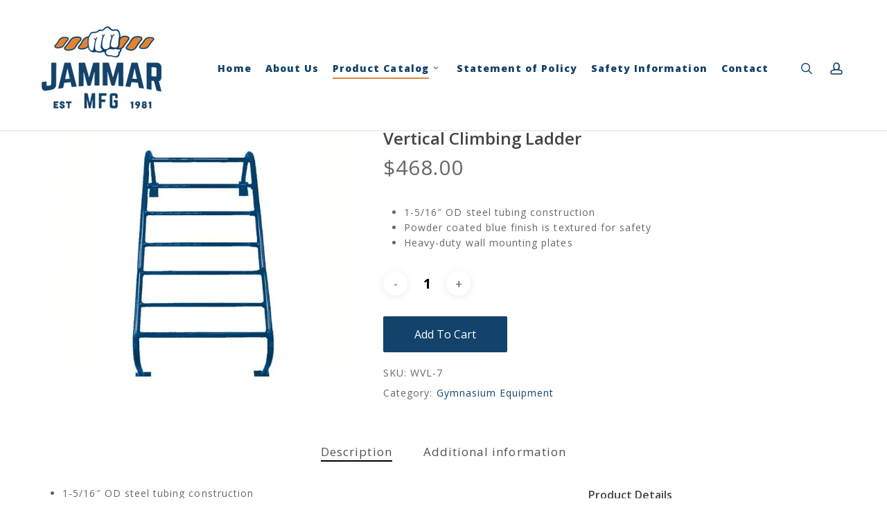

--- FILE ---
content_type: text/html; charset=UTF-8
request_url: https://jammarmfg.com/product/vertical-climbing-ladder/
body_size: 123254
content:
<!doctype html>
<html lang="en-US" class="no-js">
<head>
	<meta charset="UTF-8">
	<meta name="viewport" content="width=device-width, initial-scale=1, maximum-scale=1, user-scalable=0" /><title>Vertical Climbing Ladder  - Jammar MFG</title>
<meta name='robots' content='max-image-preview:large' />
	<style>img:is([sizes="auto" i], [sizes^="auto," i]) { contain-intrinsic-size: 3000px 1500px }</style>
	<link rel='dns-prefetch' href='//www.googletagmanager.com' />
<link rel='dns-prefetch' href='//maxcdn.bootstrapcdn.com' />
<link rel='dns-prefetch' href='//fonts.googleapis.com' />
<link rel='dns-prefetch' href='//b1784042.smushcdn.com' />
<link rel="alternate" type="application/rss+xml" title="Jammar MFG &raquo; Feed" href="https://jammarmfg.com/feed/" />
<link rel="alternate" type="application/rss+xml" title="Jammar MFG &raquo; Comments Feed" href="https://jammarmfg.com/comments/feed/" />
		<style>
			.lazyload,
			.lazyloading {
				max-width: 100%;
			}
		</style>
		<script type="text/javascript">
/* <![CDATA[ */
window._wpemojiSettings = {"baseUrl":"https:\/\/s.w.org\/images\/core\/emoji\/16.0.1\/72x72\/","ext":".png","svgUrl":"https:\/\/s.w.org\/images\/core\/emoji\/16.0.1\/svg\/","svgExt":".svg","source":{"concatemoji":"https:\/\/jammarmfg.com\/wp-includes\/js\/wp-emoji-release.min.js?ver=cb9098136d71ce8660c49bb7df4d0018"}};
/*! This file is auto-generated */
!function(s,n){var o,i,e;function c(e){try{var t={supportTests:e,timestamp:(new Date).valueOf()};sessionStorage.setItem(o,JSON.stringify(t))}catch(e){}}function p(e,t,n){e.clearRect(0,0,e.canvas.width,e.canvas.height),e.fillText(t,0,0);var t=new Uint32Array(e.getImageData(0,0,e.canvas.width,e.canvas.height).data),a=(e.clearRect(0,0,e.canvas.width,e.canvas.height),e.fillText(n,0,0),new Uint32Array(e.getImageData(0,0,e.canvas.width,e.canvas.height).data));return t.every(function(e,t){return e===a[t]})}function u(e,t){e.clearRect(0,0,e.canvas.width,e.canvas.height),e.fillText(t,0,0);for(var n=e.getImageData(16,16,1,1),a=0;a<n.data.length;a++)if(0!==n.data[a])return!1;return!0}function f(e,t,n,a){switch(t){case"flag":return n(e,"\ud83c\udff3\ufe0f\u200d\u26a7\ufe0f","\ud83c\udff3\ufe0f\u200b\u26a7\ufe0f")?!1:!n(e,"\ud83c\udde8\ud83c\uddf6","\ud83c\udde8\u200b\ud83c\uddf6")&&!n(e,"\ud83c\udff4\udb40\udc67\udb40\udc62\udb40\udc65\udb40\udc6e\udb40\udc67\udb40\udc7f","\ud83c\udff4\u200b\udb40\udc67\u200b\udb40\udc62\u200b\udb40\udc65\u200b\udb40\udc6e\u200b\udb40\udc67\u200b\udb40\udc7f");case"emoji":return!a(e,"\ud83e\udedf")}return!1}function g(e,t,n,a){var r="undefined"!=typeof WorkerGlobalScope&&self instanceof WorkerGlobalScope?new OffscreenCanvas(300,150):s.createElement("canvas"),o=r.getContext("2d",{willReadFrequently:!0}),i=(o.textBaseline="top",o.font="600 32px Arial",{});return e.forEach(function(e){i[e]=t(o,e,n,a)}),i}function t(e){var t=s.createElement("script");t.src=e,t.defer=!0,s.head.appendChild(t)}"undefined"!=typeof Promise&&(o="wpEmojiSettingsSupports",i=["flag","emoji"],n.supports={everything:!0,everythingExceptFlag:!0},e=new Promise(function(e){s.addEventListener("DOMContentLoaded",e,{once:!0})}),new Promise(function(t){var n=function(){try{var e=JSON.parse(sessionStorage.getItem(o));if("object"==typeof e&&"number"==typeof e.timestamp&&(new Date).valueOf()<e.timestamp+604800&&"object"==typeof e.supportTests)return e.supportTests}catch(e){}return null}();if(!n){if("undefined"!=typeof Worker&&"undefined"!=typeof OffscreenCanvas&&"undefined"!=typeof URL&&URL.createObjectURL&&"undefined"!=typeof Blob)try{var e="postMessage("+g.toString()+"("+[JSON.stringify(i),f.toString(),p.toString(),u.toString()].join(",")+"));",a=new Blob([e],{type:"text/javascript"}),r=new Worker(URL.createObjectURL(a),{name:"wpTestEmojiSupports"});return void(r.onmessage=function(e){c(n=e.data),r.terminate(),t(n)})}catch(e){}c(n=g(i,f,p,u))}t(n)}).then(function(e){for(var t in e)n.supports[t]=e[t],n.supports.everything=n.supports.everything&&n.supports[t],"flag"!==t&&(n.supports.everythingExceptFlag=n.supports.everythingExceptFlag&&n.supports[t]);n.supports.everythingExceptFlag=n.supports.everythingExceptFlag&&!n.supports.flag,n.DOMReady=!1,n.readyCallback=function(){n.DOMReady=!0}}).then(function(){return e}).then(function(){var e;n.supports.everything||(n.readyCallback(),(e=n.source||{}).concatemoji?t(e.concatemoji):e.wpemoji&&e.twemoji&&(t(e.twemoji),t(e.wpemoji)))}))}((window,document),window._wpemojiSettings);
/* ]]> */
</script>
<link rel='stylesheet' id='wp-components-css' href='https://jammarmfg.com/wp-includes/css/dist/components/style.min.css?ver=cb9098136d71ce8660c49bb7df4d0018' type='text/css' media='all' />
<link rel='stylesheet' id='flexible-shipping-ups-blocks-integration-frontend-css' href='https://jammarmfg.com/wp-content/plugins/flexible-shipping-ups/build/point-selection-block-frontend.css?ver=1768892762' type='text/css' media='all' />
<link rel='stylesheet' id='flexible-shipping-ups-blocks-integration-editor-css' href='https://jammarmfg.com/wp-content/plugins/flexible-shipping-ups/build/point-selection-block.css?ver=1768892762' type='text/css' media='all' />
<link rel='stylesheet' id='sbi_styles-css' href='https://jammarmfg.com/wp-content/plugins/instagram-feed/css/sbi-styles.min.css?ver=6.10.0' type='text/css' media='all' />
<style id='wp-emoji-styles-inline-css' type='text/css'>

	img.wp-smiley, img.emoji {
		display: inline !important;
		border: none !important;
		box-shadow: none !important;
		height: 1em !important;
		width: 1em !important;
		margin: 0 0.07em !important;
		vertical-align: -0.1em !important;
		background: none !important;
		padding: 0 !important;
	}
</style>
<link rel='stylesheet' id='wp-block-library-css' href='https://jammarmfg.com/wp-includes/css/dist/block-library/style.min.css?ver=cb9098136d71ce8660c49bb7df4d0018' type='text/css' media='all' />
<link rel='stylesheet' id='dashicons-css' href='https://jammarmfg.com/wp-includes/css/dashicons.min.css?ver=cb9098136d71ce8660c49bb7df4d0018' type='text/css' media='all' />
<link rel='stylesheet' id='essgrid-blocks-editor-css-css' href='https://jammarmfg.com/wp-content/plugins/essential-grid/admin/includes/builders/gutenberg/build/index.css?ver=1748078894' type='text/css' media='all' />
<style id='global-styles-inline-css' type='text/css'>
:root{--wp--preset--aspect-ratio--square: 1;--wp--preset--aspect-ratio--4-3: 4/3;--wp--preset--aspect-ratio--3-4: 3/4;--wp--preset--aspect-ratio--3-2: 3/2;--wp--preset--aspect-ratio--2-3: 2/3;--wp--preset--aspect-ratio--16-9: 16/9;--wp--preset--aspect-ratio--9-16: 9/16;--wp--preset--color--black: #000000;--wp--preset--color--cyan-bluish-gray: #abb8c3;--wp--preset--color--white: #ffffff;--wp--preset--color--pale-pink: #f78da7;--wp--preset--color--vivid-red: #cf2e2e;--wp--preset--color--luminous-vivid-orange: #ff6900;--wp--preset--color--luminous-vivid-amber: #fcb900;--wp--preset--color--light-green-cyan: #7bdcb5;--wp--preset--color--vivid-green-cyan: #00d084;--wp--preset--color--pale-cyan-blue: #8ed1fc;--wp--preset--color--vivid-cyan-blue: #0693e3;--wp--preset--color--vivid-purple: #9b51e0;--wp--preset--gradient--vivid-cyan-blue-to-vivid-purple: linear-gradient(135deg,rgba(6,147,227,1) 0%,rgb(155,81,224) 100%);--wp--preset--gradient--light-green-cyan-to-vivid-green-cyan: linear-gradient(135deg,rgb(122,220,180) 0%,rgb(0,208,130) 100%);--wp--preset--gradient--luminous-vivid-amber-to-luminous-vivid-orange: linear-gradient(135deg,rgba(252,185,0,1) 0%,rgba(255,105,0,1) 100%);--wp--preset--gradient--luminous-vivid-orange-to-vivid-red: linear-gradient(135deg,rgba(255,105,0,1) 0%,rgb(207,46,46) 100%);--wp--preset--gradient--very-light-gray-to-cyan-bluish-gray: linear-gradient(135deg,rgb(238,238,238) 0%,rgb(169,184,195) 100%);--wp--preset--gradient--cool-to-warm-spectrum: linear-gradient(135deg,rgb(74,234,220) 0%,rgb(151,120,209) 20%,rgb(207,42,186) 40%,rgb(238,44,130) 60%,rgb(251,105,98) 80%,rgb(254,248,76) 100%);--wp--preset--gradient--blush-light-purple: linear-gradient(135deg,rgb(255,206,236) 0%,rgb(152,150,240) 100%);--wp--preset--gradient--blush-bordeaux: linear-gradient(135deg,rgb(254,205,165) 0%,rgb(254,45,45) 50%,rgb(107,0,62) 100%);--wp--preset--gradient--luminous-dusk: linear-gradient(135deg,rgb(255,203,112) 0%,rgb(199,81,192) 50%,rgb(65,88,208) 100%);--wp--preset--gradient--pale-ocean: linear-gradient(135deg,rgb(255,245,203) 0%,rgb(182,227,212) 50%,rgb(51,167,181) 100%);--wp--preset--gradient--electric-grass: linear-gradient(135deg,rgb(202,248,128) 0%,rgb(113,206,126) 100%);--wp--preset--gradient--midnight: linear-gradient(135deg,rgb(2,3,129) 0%,rgb(40,116,252) 100%);--wp--preset--font-size--small: 13px;--wp--preset--font-size--medium: 20px;--wp--preset--font-size--large: 36px;--wp--preset--font-size--x-large: 42px;--wp--preset--spacing--20: 0.44rem;--wp--preset--spacing--30: 0.67rem;--wp--preset--spacing--40: 1rem;--wp--preset--spacing--50: 1.5rem;--wp--preset--spacing--60: 2.25rem;--wp--preset--spacing--70: 3.38rem;--wp--preset--spacing--80: 5.06rem;--wp--preset--shadow--natural: 6px 6px 9px rgba(0, 0, 0, 0.2);--wp--preset--shadow--deep: 12px 12px 50px rgba(0, 0, 0, 0.4);--wp--preset--shadow--sharp: 6px 6px 0px rgba(0, 0, 0, 0.2);--wp--preset--shadow--outlined: 6px 6px 0px -3px rgba(255, 255, 255, 1), 6px 6px rgba(0, 0, 0, 1);--wp--preset--shadow--crisp: 6px 6px 0px rgba(0, 0, 0, 1);}:root { --wp--style--global--content-size: 1300px;--wp--style--global--wide-size: 1300px; }:where(body) { margin: 0; }.wp-site-blocks > .alignleft { float: left; margin-right: 2em; }.wp-site-blocks > .alignright { float: right; margin-left: 2em; }.wp-site-blocks > .aligncenter { justify-content: center; margin-left: auto; margin-right: auto; }:where(.is-layout-flex){gap: 0.5em;}:where(.is-layout-grid){gap: 0.5em;}.is-layout-flow > .alignleft{float: left;margin-inline-start: 0;margin-inline-end: 2em;}.is-layout-flow > .alignright{float: right;margin-inline-start: 2em;margin-inline-end: 0;}.is-layout-flow > .aligncenter{margin-left: auto !important;margin-right: auto !important;}.is-layout-constrained > .alignleft{float: left;margin-inline-start: 0;margin-inline-end: 2em;}.is-layout-constrained > .alignright{float: right;margin-inline-start: 2em;margin-inline-end: 0;}.is-layout-constrained > .aligncenter{margin-left: auto !important;margin-right: auto !important;}.is-layout-constrained > :where(:not(.alignleft):not(.alignright):not(.alignfull)){max-width: var(--wp--style--global--content-size);margin-left: auto !important;margin-right: auto !important;}.is-layout-constrained > .alignwide{max-width: var(--wp--style--global--wide-size);}body .is-layout-flex{display: flex;}.is-layout-flex{flex-wrap: wrap;align-items: center;}.is-layout-flex > :is(*, div){margin: 0;}body .is-layout-grid{display: grid;}.is-layout-grid > :is(*, div){margin: 0;}body{padding-top: 0px;padding-right: 0px;padding-bottom: 0px;padding-left: 0px;}:root :where(.wp-element-button, .wp-block-button__link){background-color: #32373c;border-width: 0;color: #fff;font-family: inherit;font-size: inherit;line-height: inherit;padding: calc(0.667em + 2px) calc(1.333em + 2px);text-decoration: none;}.has-black-color{color: var(--wp--preset--color--black) !important;}.has-cyan-bluish-gray-color{color: var(--wp--preset--color--cyan-bluish-gray) !important;}.has-white-color{color: var(--wp--preset--color--white) !important;}.has-pale-pink-color{color: var(--wp--preset--color--pale-pink) !important;}.has-vivid-red-color{color: var(--wp--preset--color--vivid-red) !important;}.has-luminous-vivid-orange-color{color: var(--wp--preset--color--luminous-vivid-orange) !important;}.has-luminous-vivid-amber-color{color: var(--wp--preset--color--luminous-vivid-amber) !important;}.has-light-green-cyan-color{color: var(--wp--preset--color--light-green-cyan) !important;}.has-vivid-green-cyan-color{color: var(--wp--preset--color--vivid-green-cyan) !important;}.has-pale-cyan-blue-color{color: var(--wp--preset--color--pale-cyan-blue) !important;}.has-vivid-cyan-blue-color{color: var(--wp--preset--color--vivid-cyan-blue) !important;}.has-vivid-purple-color{color: var(--wp--preset--color--vivid-purple) !important;}.has-black-background-color{background-color: var(--wp--preset--color--black) !important;}.has-cyan-bluish-gray-background-color{background-color: var(--wp--preset--color--cyan-bluish-gray) !important;}.has-white-background-color{background-color: var(--wp--preset--color--white) !important;}.has-pale-pink-background-color{background-color: var(--wp--preset--color--pale-pink) !important;}.has-vivid-red-background-color{background-color: var(--wp--preset--color--vivid-red) !important;}.has-luminous-vivid-orange-background-color{background-color: var(--wp--preset--color--luminous-vivid-orange) !important;}.has-luminous-vivid-amber-background-color{background-color: var(--wp--preset--color--luminous-vivid-amber) !important;}.has-light-green-cyan-background-color{background-color: var(--wp--preset--color--light-green-cyan) !important;}.has-vivid-green-cyan-background-color{background-color: var(--wp--preset--color--vivid-green-cyan) !important;}.has-pale-cyan-blue-background-color{background-color: var(--wp--preset--color--pale-cyan-blue) !important;}.has-vivid-cyan-blue-background-color{background-color: var(--wp--preset--color--vivid-cyan-blue) !important;}.has-vivid-purple-background-color{background-color: var(--wp--preset--color--vivid-purple) !important;}.has-black-border-color{border-color: var(--wp--preset--color--black) !important;}.has-cyan-bluish-gray-border-color{border-color: var(--wp--preset--color--cyan-bluish-gray) !important;}.has-white-border-color{border-color: var(--wp--preset--color--white) !important;}.has-pale-pink-border-color{border-color: var(--wp--preset--color--pale-pink) !important;}.has-vivid-red-border-color{border-color: var(--wp--preset--color--vivid-red) !important;}.has-luminous-vivid-orange-border-color{border-color: var(--wp--preset--color--luminous-vivid-orange) !important;}.has-luminous-vivid-amber-border-color{border-color: var(--wp--preset--color--luminous-vivid-amber) !important;}.has-light-green-cyan-border-color{border-color: var(--wp--preset--color--light-green-cyan) !important;}.has-vivid-green-cyan-border-color{border-color: var(--wp--preset--color--vivid-green-cyan) !important;}.has-pale-cyan-blue-border-color{border-color: var(--wp--preset--color--pale-cyan-blue) !important;}.has-vivid-cyan-blue-border-color{border-color: var(--wp--preset--color--vivid-cyan-blue) !important;}.has-vivid-purple-border-color{border-color: var(--wp--preset--color--vivid-purple) !important;}.has-vivid-cyan-blue-to-vivid-purple-gradient-background{background: var(--wp--preset--gradient--vivid-cyan-blue-to-vivid-purple) !important;}.has-light-green-cyan-to-vivid-green-cyan-gradient-background{background: var(--wp--preset--gradient--light-green-cyan-to-vivid-green-cyan) !important;}.has-luminous-vivid-amber-to-luminous-vivid-orange-gradient-background{background: var(--wp--preset--gradient--luminous-vivid-amber-to-luminous-vivid-orange) !important;}.has-luminous-vivid-orange-to-vivid-red-gradient-background{background: var(--wp--preset--gradient--luminous-vivid-orange-to-vivid-red) !important;}.has-very-light-gray-to-cyan-bluish-gray-gradient-background{background: var(--wp--preset--gradient--very-light-gray-to-cyan-bluish-gray) !important;}.has-cool-to-warm-spectrum-gradient-background{background: var(--wp--preset--gradient--cool-to-warm-spectrum) !important;}.has-blush-light-purple-gradient-background{background: var(--wp--preset--gradient--blush-light-purple) !important;}.has-blush-bordeaux-gradient-background{background: var(--wp--preset--gradient--blush-bordeaux) !important;}.has-luminous-dusk-gradient-background{background: var(--wp--preset--gradient--luminous-dusk) !important;}.has-pale-ocean-gradient-background{background: var(--wp--preset--gradient--pale-ocean) !important;}.has-electric-grass-gradient-background{background: var(--wp--preset--gradient--electric-grass) !important;}.has-midnight-gradient-background{background: var(--wp--preset--gradient--midnight) !important;}.has-small-font-size{font-size: var(--wp--preset--font-size--small) !important;}.has-medium-font-size{font-size: var(--wp--preset--font-size--medium) !important;}.has-large-font-size{font-size: var(--wp--preset--font-size--large) !important;}.has-x-large-font-size{font-size: var(--wp--preset--font-size--x-large) !important;}
:where(.wp-block-post-template.is-layout-flex){gap: 1.25em;}:where(.wp-block-post-template.is-layout-grid){gap: 1.25em;}
:where(.wp-block-columns.is-layout-flex){gap: 2em;}:where(.wp-block-columns.is-layout-grid){gap: 2em;}
:root :where(.wp-block-pullquote){font-size: 1.5em;line-height: 1.6;}
</style>
<link rel='stylesheet' id='contact-form-7-css' href='https://jammarmfg.com/wp-content/plugins/contact-form-7/includes/css/styles.css?ver=6.1.4' type='text/css' media='all' />
<link rel='stylesheet' id='salient-social-css' href='https://jammarmfg.com/wp-content/plugins/salient-social/css/style.css?ver=1.2.2' type='text/css' media='all' />
<style id='salient-social-inline-css' type='text/css'>

  .sharing-default-minimal .nectar-love.loved,
  body .nectar-social[data-color-override="override"].fixed > a:before, 
  body .nectar-social[data-color-override="override"].fixed .nectar-social-inner a,
  .sharing-default-minimal .nectar-social[data-color-override="override"] .nectar-social-inner a:hover,
  .nectar-social.vertical[data-color-override="override"] .nectar-social-inner a:hover {
    background-color: #13426b;
  }
  .nectar-social.hover .nectar-love.loved,
  .nectar-social.hover > .nectar-love-button a:hover,
  .nectar-social[data-color-override="override"].hover > div a:hover,
  #single-below-header .nectar-social[data-color-override="override"].hover > div a:hover,
  .nectar-social[data-color-override="override"].hover .share-btn:hover,
  .sharing-default-minimal .nectar-social[data-color-override="override"] .nectar-social-inner a {
    border-color: #13426b;
  }
  #single-below-header .nectar-social.hover .nectar-love.loved i,
  #single-below-header .nectar-social.hover[data-color-override="override"] a:hover,
  #single-below-header .nectar-social.hover[data-color-override="override"] a:hover i,
  #single-below-header .nectar-social.hover .nectar-love-button a:hover i,
  .nectar-love:hover i,
  .hover .nectar-love:hover .total_loves,
  .nectar-love.loved i,
  .nectar-social.hover .nectar-love.loved .total_loves,
  .nectar-social.hover .share-btn:hover, 
  .nectar-social[data-color-override="override"].hover .nectar-social-inner a:hover,
  .nectar-social[data-color-override="override"].hover > div:hover span,
  .sharing-default-minimal .nectar-social[data-color-override="override"] .nectar-social-inner a:not(:hover) i,
  .sharing-default-minimal .nectar-social[data-color-override="override"] .nectar-social-inner a:not(:hover) {
    color: #13426b;
  }
</style>
<link rel='stylesheet' id='framework_woo_css-css' href='https://jammarmfg.com/wp-content/plugins/twi-awesome-woocommerce-slider-carousel/css/frameworks.min.css?ver=cb9098136d71ce8660c49bb7df4d0018' type='text/css' media='all' />
<link rel='stylesheet' id='woocommerce-layout-css' href='https://jammarmfg.com/wp-content/plugins/woocommerce/assets/css/woocommerce-layout.css?ver=10.4.3' type='text/css' media='all' />
<link rel='stylesheet' id='woocommerce-smallscreen-css' href='https://jammarmfg.com/wp-content/plugins/woocommerce/assets/css/woocommerce-smallscreen.css?ver=10.4.3' type='text/css' media='only screen and (max-width: 768px)' />
<link rel='stylesheet' id='woocommerce-general-css' href='https://jammarmfg.com/wp-content/plugins/woocommerce/assets/css/woocommerce.css?ver=10.4.3' type='text/css' media='all' />
<style id='woocommerce-inline-inline-css' type='text/css'>
.woocommerce form .form-row .required { visibility: visible; }
</style>
<link rel='stylesheet' id='wpcf7-redirect-script-frontend-css' href='https://jammarmfg.com/wp-content/plugins/wpcf7-redirect/build/assets/frontend-script.css?ver=2c532d7e2be36f6af233' type='text/css' media='all' />
<link rel='stylesheet' id='cff-css' href='https://jammarmfg.com/wp-content/plugins/custom-facebook-feed/assets/css/cff-style.min.css?ver=4.3.4' type='text/css' media='all' />
<link rel='stylesheet' id='sb-font-awesome-css' href='https://maxcdn.bootstrapcdn.com/font-awesome/4.7.0/css/font-awesome.min.css?ver=cb9098136d71ce8660c49bb7df4d0018' type='text/css' media='all' />
<link rel='stylesheet' id='gateway-css' href='https://jammarmfg.com/wp-content/plugins/woocommerce-paypal-payments/modules/ppcp-button/assets/css/gateway.css?ver=3.3.2' type='text/css' media='all' />
<link rel='stylesheet' id='font-awesome-css' href='https://jammarmfg.com/wp-content/themes/salient/css/font-awesome-legacy.min.css?ver=4.7.1' type='text/css' media='all' />
<link rel='stylesheet' id='parent-style-css' href='https://jammarmfg.com/wp-content/themes/salient/style.css?ver=cb9098136d71ce8660c49bb7df4d0018' type='text/css' media='all' />
<link rel='stylesheet' id='salient-grid-system-css' href='https://jammarmfg.com/wp-content/themes/salient/css/build/grid-system.css?ver=17.1.0' type='text/css' media='all' />
<link rel='stylesheet' id='main-styles-css' href='https://jammarmfg.com/wp-content/themes/salient/css/build/style.css?ver=17.1.0' type='text/css' media='all' />
<link rel='stylesheet' id='nectar-element-icon-with-text-css' href='https://jammarmfg.com/wp-content/themes/salient/css/build/elements/element-icon-with-text.css?ver=17.1.0' type='text/css' media='all' />
<link rel='stylesheet' id='nectar-cf7-css' href='https://jammarmfg.com/wp-content/themes/salient/css/build/third-party/cf7.css?ver=17.1.0' type='text/css' media='all' />
<link rel='stylesheet' id='nectar_default_font_open_sans-css' href='https://fonts.googleapis.com/css?family=Open+Sans%3A300%2C400%2C600%2C700&#038;subset=latin%2Clatin-ext' type='text/css' media='all' />
<link rel='stylesheet' id='responsive-css' href='https://jammarmfg.com/wp-content/themes/salient/css/build/responsive.css?ver=17.1.0' type='text/css' media='all' />
<link rel='stylesheet' id='nectar-product-style-classic-css' href='https://jammarmfg.com/wp-content/themes/salient/css/build/third-party/woocommerce/product-style-classic.css?ver=17.1.0' type='text/css' media='all' />
<link rel='stylesheet' id='woocommerce-css' href='https://jammarmfg.com/wp-content/themes/salient/css/build/woocommerce.css?ver=17.1.0' type='text/css' media='all' />
<link rel='stylesheet' id='nectar-woocommerce-single-css' href='https://jammarmfg.com/wp-content/themes/salient/css/build/third-party/woocommerce/product-single.css?ver=17.1.0' type='text/css' media='all' />
<link rel='stylesheet' id='skin-original-css' href='https://jammarmfg.com/wp-content/themes/salient/css/build/skin-original.css?ver=17.1.0' type='text/css' media='all' />
<link rel='stylesheet' id='salient-wp-menu-dynamic-css' href='https://jammarmfg.com/wp-content/uploads/salient/menu-dynamic.css?ver=91663' type='text/css' media='all' />
<link rel='stylesheet' id='easy_table_style-css' href='https://jammarmfg.com/wp-content/plugins/easy-table/themes/default/style.css?ver=1.8' type='text/css' media='all' />
<link rel='stylesheet' id='tablepress-default-css' href='https://jammarmfg.com/wp-content/plugins/tablepress/css/build/default.css?ver=3.2.6' type='text/css' media='all' />
<link rel='stylesheet' id='js_composer_front-css' href='https://jammarmfg.com/wp-content/themes/salient/css/build/plugins/js_composer.css?ver=17.1.0' type='text/css' media='all' />
<link rel='stylesheet' id='dynamic-css-css' href='https://jammarmfg.com/wp-content/themes/salient/css/salient-dynamic-styles.css?ver=60712' type='text/css' media='all' />
<style id='dynamic-css-inline-css' type='text/css'>
@media only screen and (min-width:1000px){body #ajax-content-wrap.no-scroll{min-height:calc(100vh - 178px);height:calc(100vh - 178px)!important;}}@media only screen and (min-width:1000px){#page-header-wrap.fullscreen-header,#page-header-wrap.fullscreen-header #page-header-bg,html:not(.nectar-box-roll-loaded) .nectar-box-roll > #page-header-bg.fullscreen-header,.nectar_fullscreen_zoom_recent_projects,#nectar_fullscreen_rows:not(.afterLoaded) > div{height:calc(100vh - 177px);}.wpb_row.vc_row-o-full-height.top-level,.wpb_row.vc_row-o-full-height.top-level > .col.span_12{min-height:calc(100vh - 177px);}html:not(.nectar-box-roll-loaded) .nectar-box-roll > #page-header-bg.fullscreen-header{top:178px;}.nectar-slider-wrap[data-fullscreen="true"]:not(.loaded),.nectar-slider-wrap[data-fullscreen="true"]:not(.loaded) .swiper-container{height:calc(100vh - 176px)!important;}.admin-bar .nectar-slider-wrap[data-fullscreen="true"]:not(.loaded),.admin-bar .nectar-slider-wrap[data-fullscreen="true"]:not(.loaded) .swiper-container{height:calc(100vh - 176px - 32px)!important;}}.admin-bar[class*="page-template-template-no-header"] .wpb_row.vc_row-o-full-height.top-level,.admin-bar[class*="page-template-template-no-header"] .wpb_row.vc_row-o-full-height.top-level > .col.span_12{min-height:calc(100vh - 32px);}body[class*="page-template-template-no-header"] .wpb_row.vc_row-o-full-height.top-level,body[class*="page-template-template-no-header"] .wpb_row.vc_row-o-full-height.top-level > .col.span_12{min-height:100vh;}@media only screen and (max-width:999px){.using-mobile-browser #nectar_fullscreen_rows:not(.afterLoaded):not([data-mobile-disable="on"]) > div{height:calc(100vh - 100px);}.using-mobile-browser .wpb_row.vc_row-o-full-height.top-level,.using-mobile-browser .wpb_row.vc_row-o-full-height.top-level > .col.span_12,[data-permanent-transparent="1"].using-mobile-browser .wpb_row.vc_row-o-full-height.top-level,[data-permanent-transparent="1"].using-mobile-browser .wpb_row.vc_row-o-full-height.top-level > .col.span_12{min-height:calc(100vh - 100px);}html:not(.nectar-box-roll-loaded) .nectar-box-roll > #page-header-bg.fullscreen-header,.nectar_fullscreen_zoom_recent_projects,.nectar-slider-wrap[data-fullscreen="true"]:not(.loaded),.nectar-slider-wrap[data-fullscreen="true"]:not(.loaded) .swiper-container,#nectar_fullscreen_rows:not(.afterLoaded):not([data-mobile-disable="on"]) > div{height:calc(100vh - 47px);}.wpb_row.vc_row-o-full-height.top-level,.wpb_row.vc_row-o-full-height.top-level > .col.span_12{min-height:calc(100vh - 47px);}body[data-transparent-header="false"] #ajax-content-wrap.no-scroll{min-height:calc(100vh - 47px);height:calc(100vh - 47px);}}.post-type-archive-product.woocommerce .container-wrap,.tax-product_cat.woocommerce .container-wrap{background-color:#f6f6f6;}.woocommerce.single-product #single-meta{position:relative!important;top:0!important;margin:0;left:8px;height:auto;}.woocommerce.single-product #single-meta:after{display:block;content:" ";clear:both;height:1px;}.woocommerce ul.products li.product.material,.woocommerce-page ul.products li.product.material{background-color:#ffffff;}.woocommerce ul.products li.product.minimal .product-wrap,.woocommerce ul.products li.product.minimal .background-color-expand,.woocommerce-page ul.products li.product.minimal .product-wrap,.woocommerce-page ul.products li.product.minimal .background-color-expand{background-color:#ffffff;}.screen-reader-text,.nectar-skip-to-content:not(:focus){border:0;clip:rect(1px,1px,1px,1px);clip-path:inset(50%);height:1px;margin:-1px;overflow:hidden;padding:0;position:absolute!important;width:1px;word-wrap:normal!important;}.row .col img:not([srcset]){width:auto;}.row .col img.img-with-animation.nectar-lazy:not([srcset]){width:100%;}
.container-wrap, .project-title {
    padding-top: 0px; !important
}
.twi-overlay {
    height: 208px; !important
}

h1.cat-title {
  font-size: 22px;
  line-height: 34px;
  text-align: center;
  padding: 20px 0px;
}

.catlev-products {
color: #000;
}
div#header-outer {
    padding-top: 10px !important;
}
#warranty-text {
padding: 15px;
color: #fff;
}

#warranty-text h2 {
color: #fff;
}
.woocommerce .products.related .product, .woocommerce .products.upsells .product {
    margin-bottom: 2%;
    margin-right: 2% !important;
    width: 22.05% !important;
}

.related.products h2, .upsells.products h2, #comments h2, #review_form h3, .cart_totals h2, .shipping_calculator h2, .cross-sells h2, .cart-collaterals h2 {
    font-size: 22px!important;
    line-height: 30px!important;
    text-transform: capitalize;
    color: #13426b;
}

.nectar-social.full-width.items_2 i {
	font-size: 38px!important;
}

li.product-category.product img {
  margin: 0;
  margin-bottom: 0px;
  opacity: 1;
  display: block;
}

li.product-category.product h3 {

position: absolute;
top: 0;
bottom: 0;
right: 0;
left: 0;
width: 100%;
height: 100%;
background-color: rgba(5, 22, 77, 0.59);
}

li.product-category.product {
   position: relative;
   border: 0px #000 solid;
   float: left;
}
.woocommerce ul.products h3 {
color: #000;
}
.woocommerce li.product h3 {
color: #fff;
}
.woocommerce ul.products li.product h3, .woocommerce-page ul.products li.product h3 {
font-family: 'Open Sans';
line-height: 132%!important;
font-size: 170%!important;
margin-top: 0px!important;
text-transform: uppercase;
letter-spacing: 0px;
padding: 3.2em .5em .5em .5em;
text-align: center;
font-weight: bold;
}

ul.products li.product a img, .woocommerce-page ul.products li.product a img {
margin: 0 0 0 0px;
}
.woocommerce ul.products li.product a img, .woocommerce-page ul.products li.product a img {
    margin: 0 0 0 0px;
}

@media only screen and (min-width: 1000px) {
.container, .woocommerce-tabs .full-width-content .tab-container {
max-width: 1425px;
width: 100%;
margin: 0 auto;
padding: 0 60px;
}
}
@media(max-width: 999px) {
.woocommerce ul.products li.product h3, .woocommerce-page ul.products li.product h3 {

line-height: 130%!important;
font-size: 210%!important;
padding: 2em 0 0 0;
}



}
@media (max-width: 480px) {
.woocommerce ul.products li.product h3, .woocommerce-page ul.products li.product h3 {
    line-height: 140%!important;
    font-size: 145%!important;
    padding: 4.75em 5px 5px 0;
}


.woocommerce ul.products li.product, .woocommerce-page ul.products li.product, .woocommerce-page[class*=columns-] ul.products li.product, .woocommerce[class*=columns-] ul.products li.product {
    width: 100%;
}
}
</style>
<link rel='stylesheet' id='tp-fontello-css' href='https://jammarmfg.com/wp-content/plugins/essential-grid/public/assets/font/fontello/css/fontello.css?ver=3.1.9.1' type='text/css' media='all' />
<link rel='stylesheet' id='esg-plugin-settings-css' href='https://jammarmfg.com/wp-content/plugins/essential-grid/public/assets/css/settings.css?ver=3.1.9.1' type='text/css' media='all' />
<link rel='stylesheet' id='slick-css' href='https://jammarmfg.com/wp-content/plugins/woo-product-gallery-slider/assets/css/slick.css?ver=2.3.22' type='text/css' media='all' />
<link rel='stylesheet' id='slick-theme-css' href='https://jammarmfg.com/wp-content/plugins/woo-product-gallery-slider/assets/css/slick-theme.css?ver=2.3.22' type='text/css' media='all' />
<link rel='stylesheet' id='fancybox-css' href='https://jammarmfg.com/wp-content/plugins/woo-product-gallery-slider/assets/css/jquery.fancybox.min.css?ver=2.3.22' type='text/css' media='all' />
<style id='fancybox-inline-css' type='text/css'>

					.wpgs-nav .slick-track {
						transform: inherit !important;
					}
				
					.wpgs-dots {
						display:none;
					}
				.wpgs-for .slick-slide{cursor:pointer;}
</style>
<link rel='stylesheet' id='flaticon-wpgs-css' href='https://jammarmfg.com/wp-content/plugins/woo-product-gallery-slider/assets/css/font/flaticon.css?ver=2.3.22' type='text/css' media='all' />
<link rel='stylesheet' id='salient-child-style-css' href='https://jammarmfg.com/wp-content/themes/salient-child/style.css?ver=17.1.0' type='text/css' media='all' />
<link rel='stylesheet' id='SP_WCSP-google-web-fonts-sp_wcsp_shortcode_options-css' href='//fonts.googleapis.com/css?family=Open+Sans%3A600%7CLato%3A700%7COpen+Sans%3A400%7COpen+Sans%3A400%7CLato%3A400%7COpen+Sans%3A300%7CLato%3A700' type='text/css' media='all' />
<link rel='stylesheet' id='redux-google-fonts-salient_redux-css' href='https://fonts.googleapis.com/css?family=Open+Sans%3A800%2C700&#038;ver=6.8.3' type='text/css' media='all' />
<script type="text/javascript" id="woocommerce-google-analytics-integration-gtag-js-after">
/* <![CDATA[ */
/* Google Analytics for WooCommerce (gtag.js) */
					window.dataLayer = window.dataLayer || [];
					function gtag(){dataLayer.push(arguments);}
					// Set up default consent state.
					for ( const mode of [{"analytics_storage":"denied","ad_storage":"denied","ad_user_data":"denied","ad_personalization":"denied","region":["AT","BE","BG","HR","CY","CZ","DK","EE","FI","FR","DE","GR","HU","IS","IE","IT","LV","LI","LT","LU","MT","NL","NO","PL","PT","RO","SK","SI","ES","SE","GB","CH"]}] || [] ) {
						gtag( "consent", "default", { "wait_for_update": 500, ...mode } );
					}
					gtag("js", new Date());
					gtag("set", "developer_id.dOGY3NW", true);
					gtag("config", "G-7T4CQCDHRV", {"track_404":true,"allow_google_signals":true,"logged_in":false,"linker":{"domains":[],"allow_incoming":false},"custom_map":{"dimension1":"logged_in"}});
/* ]]> */
</script>
<script type="text/javascript" src="https://jammarmfg.com/wp-includes/js/jquery/jquery.min.js?ver=3.7.1" id="jquery-core-js"></script>
<script type="text/javascript" src="https://jammarmfg.com/wp-includes/js/jquery/jquery-migrate.min.js?ver=3.4.1" id="jquery-migrate-js"></script>
<script type="text/javascript" src="//jammarmfg.com/wp-content/plugins/revslider/sr6/assets/js/rbtools.min.js?ver=6.7.29" async id="tp-tools-js"></script>
<script type="text/javascript" src="//jammarmfg.com/wp-content/plugins/revslider/sr6/assets/js/rs6.min.js?ver=6.7.34" async id="revmin-js"></script>
<script type="text/javascript" src="https://jammarmfg.com/wp-content/plugins/twi-awesome-woocommerce-slider-carousel/js/frameworks.min.js?ver=cb9098136d71ce8660c49bb7df4d0018" id="framework_woo_js-js"></script>
<script type="text/javascript" src="https://jammarmfg.com/wp-content/plugins/woocommerce/assets/js/jquery-blockui/jquery.blockUI.min.js?ver=2.7.0-wc.10.4.3" id="wc-jquery-blockui-js" data-wp-strategy="defer"></script>
<script type="text/javascript" id="wc-add-to-cart-js-extra">
/* <![CDATA[ */
var wc_add_to_cart_params = {"ajax_url":"\/wp-admin\/admin-ajax.php","wc_ajax_url":"\/?wc-ajax=%%endpoint%%","i18n_view_cart":"View cart","cart_url":"https:\/\/jammarmfg.com\/view-cart\/","is_cart":"","cart_redirect_after_add":"no"};
/* ]]> */
</script>
<script type="text/javascript" src="https://jammarmfg.com/wp-content/plugins/woocommerce/assets/js/frontend/add-to-cart.min.js?ver=10.4.3" id="wc-add-to-cart-js" data-wp-strategy="defer"></script>
<script type="text/javascript" id="wc-single-product-js-extra">
/* <![CDATA[ */
var wc_single_product_params = {"i18n_required_rating_text":"Please select a rating","i18n_rating_options":["1 of 5 stars","2 of 5 stars","3 of 5 stars","4 of 5 stars","5 of 5 stars"],"i18n_product_gallery_trigger_text":"View full-screen image gallery","review_rating_required":"yes","flexslider":{"rtl":false,"animation":"slide","smoothHeight":true,"directionNav":false,"controlNav":"thumbnails","slideshow":false,"animationSpeed":500,"animationLoop":false,"allowOneSlide":false},"zoom_enabled":"","zoom_options":[],"photoswipe_enabled":"","photoswipe_options":{"shareEl":false,"closeOnScroll":false,"history":false,"hideAnimationDuration":0,"showAnimationDuration":0},"flexslider_enabled":""};
/* ]]> */
</script>
<script type="text/javascript" src="https://jammarmfg.com/wp-content/plugins/woocommerce/assets/js/frontend/single-product.min.js?ver=10.4.3" id="wc-single-product-js" defer="defer" data-wp-strategy="defer"></script>
<script type="text/javascript" src="https://jammarmfg.com/wp-content/plugins/woocommerce/assets/js/js-cookie/js.cookie.min.js?ver=2.1.4-wc.10.4.3" id="wc-js-cookie-js" defer="defer" data-wp-strategy="defer"></script>
<script type="text/javascript" id="woocommerce-js-extra">
/* <![CDATA[ */
var woocommerce_params = {"ajax_url":"\/wp-admin\/admin-ajax.php","wc_ajax_url":"\/?wc-ajax=%%endpoint%%","i18n_password_show":"Show password","i18n_password_hide":"Hide password"};
/* ]]> */
</script>
<script type="text/javascript" src="https://jammarmfg.com/wp-content/plugins/woocommerce/assets/js/frontend/woocommerce.min.js?ver=10.4.3" id="woocommerce-js" defer="defer" data-wp-strategy="defer"></script>
<script type="text/javascript" src="https://jammarmfg.com/wp-content/plugins/js_composer_salient/assets/js/vendors/woocommerce-add-to-cart.js?ver=6.7.1" id="vc_woocommerce-add-to-cart-js-js"></script>

<!-- Google tag (gtag.js) snippet added by Site Kit -->
<!-- Google Analytics snippet added by Site Kit -->
<script type="text/javascript" src="https://www.googletagmanager.com/gtag/js?id=G-9D9P9GJNMF" id="google_gtagjs-js" async></script>
<script type="text/javascript" id="google_gtagjs-js-after">
/* <![CDATA[ */
window.dataLayer = window.dataLayer || [];function gtag(){dataLayer.push(arguments);}
gtag("set","linker",{"domains":["jammarmfg.com"]});
gtag("js", new Date());
gtag("set", "developer_id.dZTNiMT", true);
gtag("config", "G-9D9P9GJNMF", {"googlesitekit_post_type":"product"});
/* ]]> */
</script>
<script type="text/javascript" id="ajax_operation_script-js-extra">
/* <![CDATA[ */
var bigdatacloud_key = {"key":"bdc_5a6c72832f52402faf14f04ca732e441"};
var myAjax = {"ajaxurl":"https:\/\/jammarmfg.com\/wp-admin\/admin-ajax.php"};
/* ]]> */
</script>
<script type="text/javascript" src="https://jammarmfg.com/wp-content/plugins/woocommerce-anti-fraud/assets/js/geoloc.js?ver=1.0" id="ajax_operation_script-js"></script>
<link rel="https://api.w.org/" href="https://jammarmfg.com/wp-json/" /><link rel="alternate" title="JSON" type="application/json" href="https://jammarmfg.com/wp-json/wp/v2/product/6499" /><link rel="EditURI" type="application/rsd+xml" title="RSD" href="https://jammarmfg.com/xmlrpc.php?rsd" />
<link rel="alternate" title="oEmbed (JSON)" type="application/json+oembed" href="https://jammarmfg.com/wp-json/oembed/1.0/embed?url=https%3A%2F%2Fjammarmfg.com%2Fproduct%2Fvertical-climbing-ladder%2F" />
<link rel="alternate" title="oEmbed (XML)" type="text/xml+oembed" href="https://jammarmfg.com/wp-json/oembed/1.0/embed?url=https%3A%2F%2Fjammarmfg.com%2Fproduct%2Fvertical-climbing-ladder%2F&#038;format=xml" />
<meta name="generator" content="Site Kit by Google 1.170.0" />		<script>
			document.documentElement.className = document.documentElement.className.replace('no-js', 'js');
		</script>
				<style>
			.no-js img.lazyload {
				display: none;
			}

			figure.wp-block-image img.lazyloading {
				min-width: 150px;
			}

			.lazyload,
			.lazyloading {
				--smush-placeholder-width: 100px;
				--smush-placeholder-aspect-ratio: 1/1;
				width: var(--smush-image-width, var(--smush-placeholder-width)) !important;
				aspect-ratio: var(--smush-image-aspect-ratio, var(--smush-placeholder-aspect-ratio)) !important;
			}

						.lazyload, .lazyloading {
				opacity: 0;
			}

			.lazyloaded {
				opacity: 1;
				transition: opacity 400ms;
				transition-delay: 0ms;
			}

					</style>
		<script type="text/javascript"> var root = document.getElementsByTagName( "html" )[0]; root.setAttribute( "class", "js" ); </script><script>
  (function(i,s,o,g,r,a,m){i['GoogleAnalyticsObject']=r;i[r]=i[r]||function(){
  (i[r].q=i[r].q||[]).push(arguments)},i[r].l=1*new Date();a=s.createElement(o),
  m=s.getElementsByTagName(o)[0];a.async=1;a.src=g;m.parentNode.insertBefore(a,m)
  })(window,document,'script','//www.google-analytics.com/analytics.js','ga');

  ga('create', 'UA-52740470-1', 'auto');
  ga('send', 'pageview');

</script>
<script type="application/ld+json">
{
  "@context": "https://schema.org",
  "@type": "LocalBusiness",
  "name": "Jammar Mfg Co. Inc",
  "image": "https://163925.smushcdn.com/1784042/wp-content/uploads/2015/01/header_logo.fw_.png?lossy=1&strip=1&webp=1",
  "url": "https://jammarmfg.com/",
  "telephone": "860-451-8163",
  "address": {
    "@type": "PostalAddress",
    "streetAddress": "26 Industrial Park Rd",
    "addressLocality": "Niantic",
    "addressRegion": "CT",
    "postalCode": "06357",
    "addressCountry": "US"
  },
  "geo": {
    "@type": "GeoCoordinates",
    "latitude": 41.3541076,
    "longitude": -72.213292
  } ,
  "sameAs": "https://www.facebook.com/jammarmfg/"
}
</script>
<!-- Global site tag (gtag.js) - Google Analytics -->
<script async src="https://www.googletagmanager.com/gtag/js?id=G-CPYYGJQ49Y"></script>
<script>
  window.dataLayer = window.dataLayer || [];
  function gtag(){dataLayer.push(arguments);}
  gtag('js', new Date());

  gtag('config', 'G-CPYYGJQ49Y');
</script>
<script type="text/javascript" src="//script.crazyegg.com/pages/scripts/0022/1041.js" async="async" ></script>	<noscript><style>.woocommerce-product-gallery{ opacity: 1 !important; }</style></noscript>
	<!-- SEO meta tags powered by SmartCrawl https://wpmudev.com/project/smartcrawl-wordpress-seo/ -->
<link rel="canonical" href="https://jammarmfg.com/product/vertical-climbing-ladder/" />
<meta name="description" content="1-5/16″ OD steel tubing construction Powder coated blue finish is textured for safety Heavy-duty wall mounting plates" />
<meta name="google-site-verification" content="cjkOHIz7DCHI4MN4c_bnRPK3spdy5bVdYpMAZI0UD-0" />
<meta name="msvalidate.01" content="6E33F85EB785616D955B091C77828158" />
<script type="application/ld+json">{"@context":"https:\/\/schema.org","@graph":[{"@type":"Organization","@id":"https:\/\/jammarmfg.com\/#schema-publishing-organization","url":"https:\/\/jammarmfg.com","name":"Jammar MFG"},{"@type":"WebSite","@id":"https:\/\/jammarmfg.com\/#schema-website","url":"https:\/\/jammarmfg.com","name":"Jammar MFG","encoding":"UTF-8","potentialAction":{"@type":"SearchAction","target":"https:\/\/jammarmfg.com\/search\/{search_term_string}\/","query-input":"required name=search_term_string"}},{"@type":"BreadcrumbList","@id":"https:\/\/jammarmfg.com\/product\/vertical-climbing-ladder?page&product=vertical-climbing-ladder&post_type=product&name=vertical-climbing-ladder\/#breadcrumb","itemListElement":[{"@type":"ListItem","position":1,"name":"Home","item":"https:\/\/jammarmfg.com"},{"@type":"ListItem","position":2,"name":"Product Catalog","item":"https:\/\/jammarmfg.com\/shop\/"},{"@type":"ListItem","position":3,"name":"Vertical Climbing Ladder"}]}]}</script>
<meta name="twitter:card" content="summary" />
<meta name="twitter:title" content="Vertical Climbing Ladder - Jammar MFG" />
<meta name="twitter:description" content="1-5/16″ OD steel tubing construction Powder coated blue finish is textured for safety Heavy-duty wall mounting plates" />
<meta name="twitter:image" content="https://jammarmfg.com/wp-content/uploads/verticle-climbing-ladder-sm.jpg" />
<!-- /SEO -->
<meta name="generator" content="Powered by WPBakery Page Builder - drag and drop page builder for WordPress."/>
<meta name="generator" content="Powered by Slider Revolution 6.7.34 - responsive, Mobile-Friendly Slider Plugin for WordPress with comfortable drag and drop interface." />
<style type="text/css">.wpgs-for .slick-arrow::before,.wpgs-nav .slick-prev::before, .wpgs-nav .slick-next::before{color:#000;}.fancybox-bg{background-color:rgba(10,0,0,0.75);}.fancybox-caption,.fancybox-infobar{color:#fff;}.wpgs-nav .slick-slide{border-color:transparent}.wpgs-nav .slick-current{border-color:#000}.wpgs-video-wrapper{min-height:500px;}</style><link rel="icon" href="https://b1784042.smushcdn.com/1784042/wp-content/uploads/faviconv2-100x100.png?lossy=1&strip=1&webp=1" sizes="32x32" />
<link rel="icon" href="https://b1784042.smushcdn.com/1784042/wp-content/uploads/faviconv2.png?lossy=1&strip=1&webp=1" sizes="192x192" />
<link rel="apple-touch-icon" href="https://b1784042.smushcdn.com/1784042/wp-content/uploads/faviconv2.png?lossy=1&strip=1&webp=1" />
<meta name="msapplication-TileImage" content="https://jammarmfg.com/wp-content/uploads/faviconv2.png" />
<script>function setREVStartSize(e){
			//window.requestAnimationFrame(function() {
				window.RSIW = window.RSIW===undefined ? window.innerWidth : window.RSIW;
				window.RSIH = window.RSIH===undefined ? window.innerHeight : window.RSIH;
				try {
					var pw = document.getElementById(e.c).parentNode.offsetWidth,
						newh;
					pw = pw===0 || isNaN(pw) || (e.l=="fullwidth" || e.layout=="fullwidth") ? window.RSIW : pw;
					e.tabw = e.tabw===undefined ? 0 : parseInt(e.tabw);
					e.thumbw = e.thumbw===undefined ? 0 : parseInt(e.thumbw);
					e.tabh = e.tabh===undefined ? 0 : parseInt(e.tabh);
					e.thumbh = e.thumbh===undefined ? 0 : parseInt(e.thumbh);
					e.tabhide = e.tabhide===undefined ? 0 : parseInt(e.tabhide);
					e.thumbhide = e.thumbhide===undefined ? 0 : parseInt(e.thumbhide);
					e.mh = e.mh===undefined || e.mh=="" || e.mh==="auto" ? 0 : parseInt(e.mh,0);
					if(e.layout==="fullscreen" || e.l==="fullscreen")
						newh = Math.max(e.mh,window.RSIH);
					else{
						e.gw = Array.isArray(e.gw) ? e.gw : [e.gw];
						for (var i in e.rl) if (e.gw[i]===undefined || e.gw[i]===0) e.gw[i] = e.gw[i-1];
						e.gh = e.el===undefined || e.el==="" || (Array.isArray(e.el) && e.el.length==0)? e.gh : e.el;
						e.gh = Array.isArray(e.gh) ? e.gh : [e.gh];
						for (var i in e.rl) if (e.gh[i]===undefined || e.gh[i]===0) e.gh[i] = e.gh[i-1];
											
						var nl = new Array(e.rl.length),
							ix = 0,
							sl;
						e.tabw = e.tabhide>=pw ? 0 : e.tabw;
						e.thumbw = e.thumbhide>=pw ? 0 : e.thumbw;
						e.tabh = e.tabhide>=pw ? 0 : e.tabh;
						e.thumbh = e.thumbhide>=pw ? 0 : e.thumbh;
						for (var i in e.rl) nl[i] = e.rl[i]<window.RSIW ? 0 : e.rl[i];
						sl = nl[0];
						for (var i in nl) if (sl>nl[i] && nl[i]>0) { sl = nl[i]; ix=i;}
						var m = pw>(e.gw[ix]+e.tabw+e.thumbw) ? 1 : (pw-(e.tabw+e.thumbw)) / (e.gw[ix]);
						newh =  (e.gh[ix] * m) + (e.tabh + e.thumbh);
					}
					var el = document.getElementById(e.c);
					if (el!==null && el) el.style.height = newh+"px";
					el = document.getElementById(e.c+"_wrapper");
					if (el!==null && el) {
						el.style.height = newh+"px";
						el.style.display = "block";
					}
				} catch(e){
					console.log("Failure at Presize of Slider:" + e)
				}
			//});
		  };</script>
		<style type="text/css" id="wp-custom-css">
			/*
You can add your own CSS here.

Click the help icon above to learn more.
*/
.woocommerce div.product form.cart, .woocommerce #content div.product form.cart, .woocommerce-page div.product form.cart, .woocommerce-page #content div.product form.cart {
    margin-bottom: .05em;
}
#ivpa-content {
    margin-top: 0px;
    margin-bottom: 0px;
}
.woocommerce-tabs[data-tab-style="fullwidth"], .woocommerce-tabs[data-tab-style="fullwidth_centered"] {
    margin-top: 0px;
    clear: both;
}
div.product .woocommerce-tabs .full-width-content[data-tab-style="fullwidth"] ul.tabs {
    text-align: center;
    margin: 10px 0 10px 0;
}
.slick-slide {
    float: left;
    max-height: 356px;
    min-height: 1px;
    cursor: pointer;
}
.single-product div.product h1.product_title {
    font-size: 24px;
    line-height: 24px;
}		</style>
		<noscript><style> .wpb_animate_when_almost_visible { opacity: 1; }</style></noscript></head><body data-rsssl=1 class="wp-singular product-template-default single single-product postid-6499 wp-theme-salient wp-child-theme-salient-child theme-salient woocommerce woocommerce-page woocommerce-no-js original wpb-js-composer js-comp-ver-6.7.1 vc_responsive" data-footer-reveal="false" data-footer-reveal-shadow="none" data-header-format="default" data-body-border="off" data-boxed-style="" data-header-breakpoint="1000" data-dropdown-style="minimal" data-cae="easeOutCubic" data-cad="750" data-megamenu-width="contained" data-aie="none" data-ls="magnific" data-apte="center_mask_reveal" data-hhun="0" data-fancy-form-rcs="default" data-form-style="minimal" data-form-submit="regular" data-is="minimal" data-button-style="default" data-user-account-button="true" data-flex-cols="true" data-col-gap="default" data-header-inherit-rc="false" data-header-search="true" data-animated-anchors="true" data-ajax-transitions="false" data-full-width-header="false" data-slide-out-widget-area="true" data-slide-out-widget-area-style="slide-out-from-right" data-user-set-ocm="off" data-loading-animation="none" data-bg-header="false" data-responsive="1" data-ext-responsive="true" data-ext-padding="90" data-header-resize="1" data-header-color="custom" data-transparent-header="false" data-cart="true" data-remove-m-parallax="" data-remove-m-video-bgs="" data-m-animate="0" data-force-header-trans-color="light" data-smooth-scrolling="0" data-permanent-transparent="false" >
	
	<script type="text/javascript">
	 (function(window, document) {

		document.documentElement.classList.remove("no-js");

		if(navigator.userAgent.match(/(Android|iPod|iPhone|iPad|BlackBerry|IEMobile|Opera Mini)/)) {
			document.body.className += " using-mobile-browser mobile ";
		}
		if(navigator.userAgent.match(/Mac/) && navigator.maxTouchPoints && navigator.maxTouchPoints > 2) {
			document.body.className += " using-ios-device ";
		}

		if( !("ontouchstart" in window) ) {

			var body = document.querySelector("body");
			var winW = window.innerWidth;
			var bodyW = body.clientWidth;

			if (winW > bodyW + 4) {
				body.setAttribute("style", "--scroll-bar-w: " + (winW - bodyW - 4) + "px");
			} else {
				body.setAttribute("style", "--scroll-bar-w: 0px");
			}
		}

	 })(window, document);
   </script><a href="#ajax-content-wrap" class="nectar-skip-to-content">Skip to main content</a>	
	<div id="header-space"  data-header-mobile-fixed='1'></div> 
	
		<div id="header-outer" data-has-menu="true" data-has-buttons="yes" data-header-button_style="default" data-using-pr-menu="false" data-mobile-fixed="1" data-ptnm="false" data-lhe="animated_underline" data-user-set-bg="#ffffff" data-format="default" data-permanent-transparent="false" data-megamenu-rt="0" data-remove-fixed="0" data-header-resize="1" data-cart="true" data-transparency-option="0" data-box-shadow="small" data-shrink-num="6" data-using-secondary="0" data-using-logo="1" data-logo-height="122" data-m-logo-height="24" data-padding="28" data-full-width="false" data-condense="false" >
		
<div id="search-outer" class="nectar">
	<div id="search">
		<div class="container">
			 <div id="search-box">
				 <div class="inner-wrap">
					 <div class="col span_12">
						  <form role="search" action="https://jammarmfg.com/" method="GET">
															<input type="text" name="s" id="s" value="Start Typing..." aria-label="Search" data-placeholder="Start Typing..." />
							
						
												</form>
					</div><!--/span_12-->
				</div><!--/inner-wrap-->
			 </div><!--/search-box-->
			 <div id="close"><a href="#" role="button"><span class="screen-reader-text">Close Search</span>
				<span class="icon-salient-x" aria-hidden="true"></span>				 </a></div>
		 </div><!--/container-->
	</div><!--/search-->
</div><!--/search-outer-->

<header id="top">
	<div class="container">
		<div class="row">
			<div class="col span_3">
								<a id="logo" href="https://jammarmfg.com" data-supplied-ml-starting-dark="false" data-supplied-ml-starting="false" data-supplied-ml="false" >
					<img class="stnd skip-lazy dark-version" width="" height="" alt="Jammar MFG" src="https://b1784042.smushcdn.com/1784042/wp-content/uploads/2015/01/header_logo.fw_.png?lossy=1&strip=1&webp=1"  />				</a>
							</div><!--/span_3-->

			<div class="col span_9 col_last">
									<div class="nectar-mobile-only mobile-header"><div class="inner"></div></div>
									<a class="mobile-search" href="#searchbox"><span class="nectar-icon icon-salient-search" aria-hidden="true"></span><span class="screen-reader-text">search</span></a>
										<a class="mobile-user-account" href="https://jammarmfg.com/my-account/"><span class="normal icon-salient-m-user" aria-hidden="true"></span><span class="screen-reader-text">account</span></a>
					
						<a id="mobile-cart-link" aria-label="Cart" data-cart-style="slide_in_click" href="https://jammarmfg.com/view-cart/"><i class="icon-salient-cart"></i><div class="cart-wrap"><span>0 </span></div></a>
															<div class="slide-out-widget-area-toggle mobile-icon slide-out-from-right" data-custom-color="false" data-icon-animation="simple-transform">
						<div> <a href="#slide-out-widget-area" role="button" aria-label="Navigation Menu" aria-expanded="false" class="closed">
							<span class="screen-reader-text">Menu</span><span aria-hidden="true"> <i class="lines-button x2"> <i class="lines"></i> </i> </span>						</a></div>
					</div>
				
									<nav aria-label="Main Menu">
													<ul class="sf-menu">
								<li id="menu-item-3065" class="menu-item menu-item-type-post_type menu-item-object-page menu-item-home nectar-regular-menu-item menu-item-3065"><a href="https://jammarmfg.com/"><span class="menu-title-text">Home</span></a></li>
<li id="menu-item-3216" class="menu-item menu-item-type-post_type menu-item-object-page nectar-regular-menu-item menu-item-3216"><a href="https://jammarmfg.com/about-us/"><span class="menu-title-text">About Us</span></a></li>
<li id="menu-item-3064" class="megamenu columns-4 menu-item menu-item-type-post_type menu-item-object-page menu-item-has-children current_page_parent nectar-regular-menu-item sf-with-ul menu-item-3064"><a href="https://jammarmfg.com/shop/" aria-haspopup="true" aria-expanded="false"><span class="menu-title-text">Product Catalog</span><span class="sf-sub-indicator"><i class="fa fa-angle-down icon-in-menu" aria-hidden="true"></i></span></a>
<ul class="sub-menu">
	<li id="menu-item-3674" class="menu-item menu-item-type-custom menu-item-object-custom menu-item-has-children nectar-regular-menu-item menu-item-3674"><a href="#" aria-haspopup="true" aria-expanded="false"><span class="menu-title-text">Industries</span><span class="sf-sub-indicator"><i class="fa fa-angle-right icon-in-menu" aria-hidden="true"></i></span></a>
	<ul class="sub-menu">
		<li id="menu-item-3649" class="menu-item menu-item-type-taxonomy menu-item-object-product_cat nectar-regular-menu-item menu-item-3649"><a href="https://jammarmfg.com/category/physical-education-recreation-rope-products/"><span class="menu-title-text">Phys Ed &#038; Recreational Rope Products</span></a></li>
		<li id="menu-item-3646" class="menu-item menu-item-type-taxonomy menu-item-object-product_cat nectar-regular-menu-item menu-item-3646"><a href="https://jammarmfg.com/category/military-obstacle-course-ropes-nets/"><span class="menu-title-text">Military Obstacle Course Rope Products</span></a></li>
		<li id="menu-item-3647" class="menu-item menu-item-type-taxonomy menu-item-object-product_cat nectar-regular-menu-item menu-item-3647"><a href="https://jammarmfg.com/category/obstacle-course-mud-run-event-rope-products/"><span class="menu-title-text">Obstacle Course &#038; Mud Run Event Rope Products</span></a></li>
		<li id="menu-item-6437" class="menu-item menu-item-type-taxonomy menu-item-object-product_cat nectar-regular-menu-item menu-item-6437"><a href="https://jammarmfg.com/category/american-ninja-warrior-gear/"><span class="menu-title-text">American Ninja Warrior Gear</span></a></li>
		<li id="menu-item-3648" class="menu-item menu-item-type-taxonomy menu-item-object-product_cat nectar-regular-menu-item menu-item-3648"><a href="https://jammarmfg.com/category/crossfit-fitness-center-rope-products/"><span class="menu-title-text">CrossFit &#038; Fitness Center Rope Products</span></a></li>
	</ul>
</li>
	<li id="menu-item-3675" class="menu-item menu-item-type-custom menu-item-object-custom menu-item-has-children nectar-regular-menu-item menu-item-3675"><a href="#" aria-haspopup="true" aria-expanded="false"><span class="menu-title-text">Climbing Nets</span><span class="sf-sub-indicator"><i class="fa fa-angle-right icon-in-menu" aria-hidden="true"></i></span></a>
	<ul class="sub-menu">
		<li id="menu-item-3650" class="menu-item menu-item-type-taxonomy menu-item-object-product_cat nectar-regular-menu-item menu-item-3650"><a href="https://jammarmfg.com/category/indoor-cargo-climbing-nets/"><span class="menu-title-text">Indoor Cargo Climbing Nets</span></a></li>
		<li id="menu-item-3651" class="menu-item menu-item-type-taxonomy menu-item-object-product_cat nectar-regular-menu-item menu-item-3651"><a href="https://jammarmfg.com/category/outdoor-cargo-climbing-nets/"><span class="menu-title-text">Outdoor Cargo Climbing Nets</span></a></li>
		<li id="menu-item-3659" class="menu-item menu-item-type-taxonomy menu-item-object-product_cat nectar-regular-menu-item menu-item-3659"><a href="https://jammarmfg.com/category/net-climbers/"><span class="menu-title-text">Net Climbers</span></a></li>
		<li id="menu-item-3654" class="menu-item menu-item-type-taxonomy menu-item-object-product_cat nectar-regular-menu-item menu-item-3654"><a href="https://jammarmfg.com/category/net-shapes-ship-masts-spider-webs/"><span class="menu-title-text">Net Shapes, Ship Masts &#038; Spider Webs</span></a></li>
		<li id="menu-item-3655" class="menu-item menu-item-type-taxonomy menu-item-object-product_cat nectar-regular-menu-item menu-item-3655"><a href="https://jammarmfg.com/category/fall-protection-nets-personal-safety-nets/"><span class="menu-title-text">Fall Protection / Personal Safety Nets</span></a></li>
	</ul>
</li>
	<li id="menu-item-3676" class="menu-item menu-item-type-custom menu-item-object-custom menu-item-has-children nectar-regular-menu-item menu-item-3676"><a href="#" aria-haspopup="true" aria-expanded="false"><span class="menu-title-text">Climbing Ropes</span><span class="sf-sub-indicator"><i class="fa fa-angle-right icon-in-menu" aria-hidden="true"></i></span></a>
	<ul class="sub-menu">
		<li id="menu-item-3652" class="menu-item menu-item-type-taxonomy menu-item-object-product_cat nectar-regular-menu-item menu-item-3652"><a href="https://jammarmfg.com/category/indoor-climbing-ropes/"><span class="menu-title-text">Indoor Climbing Ropes</span></a></li>
		<li id="menu-item-3653" class="menu-item menu-item-type-taxonomy menu-item-object-product_cat nectar-regular-menu-item menu-item-3653"><a href="https://jammarmfg.com/category/outdoor-climbing-ropes/"><span class="menu-title-text">Outdoor Climbing Ropes</span></a></li>
		<li id="menu-item-3661" class="menu-item menu-item-type-taxonomy menu-item-object-product_cat nectar-regular-menu-item menu-item-3661"><a href="https://jammarmfg.com/category/tug-of-war-ropes/"><span class="menu-title-text">Tug of War Ropes</span></a></li>
		<li id="menu-item-3660" class="menu-item menu-item-type-taxonomy menu-item-object-product_cat nectar-regular-menu-item menu-item-3660"><a href="https://jammarmfg.com/category/rope-ladders/"><span class="menu-title-text">Rope Ladders</span></a></li>
		<li id="menu-item-3657" class="menu-item menu-item-type-taxonomy menu-item-object-product_cat nectar-regular-menu-item menu-item-3657"><a href="https://jammarmfg.com/category/traverse-ropes/"><span class="menu-title-text">Traverse Ropes</span></a></li>
	</ul>
</li>
	<li id="menu-item-3677" class="menu-item menu-item-type-custom menu-item-object-custom menu-item-has-children nectar-regular-menu-item menu-item-3677"><a href="#" aria-haspopup="true" aria-expanded="false"><span class="menu-title-text">Various Products</span><span class="sf-sub-indicator"><i class="fa fa-angle-right icon-in-menu" aria-hidden="true"></i></span></a>
	<ul class="sub-menu">
		<li id="menu-item-11728" class="menu-item menu-item-type-taxonomy menu-item-object-product_cat nectar-regular-menu-item menu-item-11728"><a href="https://jammarmfg.com/category/fencing-barrier-netting/"><span class="menu-title-text">Fencing &#038; Barrier Netting</span></a></li>
		<li id="menu-item-3656" class="menu-item menu-item-type-taxonomy menu-item-object-product_cat nectar-regular-menu-item menu-item-3656"><a href="https://jammarmfg.com/category/strength-and-conditioning/"><span class="menu-title-text">Strength and Conditioning</span></a></li>
		<li id="menu-item-3658" class="menu-item menu-item-type-taxonomy menu-item-object-product_cat nectar-regular-menu-item menu-item-3658"><a href="https://jammarmfg.com/category/crawl-under-nets/"><span class="menu-title-text">Crawl Under Nets</span></a></li>
		<li id="menu-item-3665" class="menu-item menu-item-type-taxonomy menu-item-object-product_cat current-product-ancestor current-menu-parent current-product-parent nectar-regular-menu-item menu-item-3665"><a href="https://jammarmfg.com/category/gymnasium-equipment/"><span class="menu-title-text">Gymnasium Equipment</span></a></li>
		<li id="menu-item-3664" class="menu-item menu-item-type-taxonomy menu-item-object-product_cat nectar-regular-menu-item menu-item-3664"><a href="https://jammarmfg.com/category/landing-mats-practice-pits/"><span class="menu-title-text">Landing Mats | Practice Pits</span></a></li>
		<li id="menu-item-6438" class="menu-item menu-item-type-taxonomy menu-item-object-product_cat nectar-regular-menu-item menu-item-6438"><a href="https://jammarmfg.com/category/climbing-net-accessories/"><span class="menu-title-text">Hanging Hardware &#038; Safety Accessories</span></a></li>
	</ul>
</li>
</ul>
</li>
<li id="menu-item-3083" class="menu-item menu-item-type-post_type menu-item-object-page nectar-regular-menu-item menu-item-3083"><a href="https://jammarmfg.com/statement-of-policy/"><span class="menu-title-text">Statement of Policy</span></a></li>
<li id="menu-item-3135" class="menu-item menu-item-type-post_type menu-item-object-page nectar-regular-menu-item menu-item-3135"><a href="https://jammarmfg.com/safety-information/"><span class="menu-title-text">Safety Information</span></a></li>
<li id="menu-item-3132" class="menu-item menu-item-type-post_type menu-item-object-page nectar-regular-menu-item menu-item-3132"><a href="https://jammarmfg.com/contact/"><span class="menu-title-text">Contact</span></a></li>
							</ul>
													<ul class="buttons sf-menu" data-user-set-ocm="off">

								<li id="search-btn"><div><a href="#searchbox"><span class="icon-salient-search" aria-hidden="true"></span><span class="screen-reader-text">search</span></a></div> </li><li id="nectar-user-account"><div><a href="https://jammarmfg.com/my-account/"><span class="icon-salient-m-user" aria-hidden="true"></span><span class="screen-reader-text">account</span></a></div> </li><li class="nectar-woo-cart">
			<div class="cart-outer" data-user-set-ocm="off" data-cart-style="slide_in_click">
				<div class="cart-menu-wrap">
					<div class="cart-menu">
						<a class="cart-contents" href="https://jammarmfg.com/view-cart/"><div class="cart-icon-wrap"><i class="icon-salient-cart" aria-hidden="true"></i> <div class="cart-wrap"><span>0 </span></div> </div></a>
					</div>
				</div>

				
				
			</div>

			</li>
							</ul>
						
					</nav>

					
				</div><!--/span_9-->

				
			</div><!--/row-->
					</div><!--/container-->
	</header>		
	</div>
	<div class="nectar-slide-in-cart nectar-modal style_slide_in_click"><div class="inner"><div class="header"><span data-inherit-heading-family="h4">Cart</span><a href="#" class="close-cart"><span class="screen-reader-text">Close Cart</span><span class="icon-salient-m-close"></span></a></div><div class="widget woocommerce widget_shopping_cart"><div class="widget_shopping_cart_content"></div></div></div></div><div class="nectar-slide-in-cart-bg"></div>	<div id="ajax-content-wrap">



<div class="container-wrap">

	

	<div class="container main-content">

		

		<div class="row">

			

			<div class="woocommerce-notices-wrapper"></div>
	<div itemscope data-project-style="classic" data-sold-individually="false" data-gallery-variant="default" data-n-lazy="off" data-hide-product-sku="false" data-gallery-style="default" data-tab-pos="fullwidth" id="product-6499" class="product type-product post-6499 status-publish first instock product_cat-gymnasium-equipment has-post-thumbnail taxable shipping-taxable purchasable product-type-simple">

	<div class="nectar-prod-wrap"><div class='span_5 col single-product-main-image'>
<div class="woo-product-gallery-slider woocommerce-product-gallery wpgs--with-images images"  >

		<div class="wpgs-for"><div class="woocommerce-product-gallery__image single-product-main-image"><a class="wpgs-lightbox-icon" data-caption="verticle-climbing-ladder-sm.jpg" data-fancybox="wpgs-lightbox"  href="https://b1784042.smushcdn.com/1784042/wp-content/uploads/verticle-climbing-ladder-sm.jpg?lossy=1&strip=1&webp=1"     data-mobile=["clickContent:close","clickSlide:close"] 	data-click-slide="close" 	data-animation-effect="fade" 	data-loop="true"     data-infobar="true"     data-hash="false" ><img loading="lazy" width="600" height="545" src="https://b1784042.smushcdn.com/1784042/wp-content/uploads/verticle-climbing-ladder-sm-600x545.jpg?lossy=1&strip=1&webp=1" class="woocommerce-product-gallery__image attachment-shop_single size-shop_single wp-post-image" alt="" data-zoom_src="https://jammarmfg.com/wp-content/uploads/verticle-climbing-ladder-sm.jpg" data-large_image="https://b1784042.smushcdn.com/1784042/wp-content/uploads/verticle-climbing-ladder-sm.jpg?lossy=1&strip=1&webp=1" data-o_img="https://jammarmfg.com/wp-content/uploads/verticle-climbing-ladder-sm-600x545.jpg" data-zoom-image="https://jammarmfg.com/wp-content/uploads/verticle-climbing-ladder-sm-1024x931.jpg" decoding="async" fetchpriority="high" srcset="https://b1784042.smushcdn.com/1784042/wp-content/uploads/verticle-climbing-ladder-sm-600x545.jpg?lossy=1&strip=1&webp=1 600w, https://b1784042.smushcdn.com/1784042/wp-content/uploads/verticle-climbing-ladder-sm-300x273.jpg?lossy=1&strip=1&webp=1 300w, https://b1784042.smushcdn.com/1784042/wp-content/uploads/verticle-climbing-ladder-sm-768x698.jpg?lossy=1&strip=1&webp=1 768w, https://b1784042.smushcdn.com/1784042/wp-content/uploads/verticle-climbing-ladder-sm-1024x931.jpg?lossy=1&strip=1&webp=1 1024w, https://b1784042.smushcdn.com/1784042/wp-content/uploads/verticle-climbing-ladder-sm-425x386.jpg?lossy=1&strip=1&webp=1 425w, https://b1784042.smushcdn.com/1784042/wp-content/uploads/verticle-climbing-ladder-sm.jpg?lossy=1&strip=1&webp=1 1100w" sizes="(max-width: 600px) 100vw, 600px" /></a></div></div>
</div>
</div>
	<div class="summary entry-summary force-contained-rows">

		<h1 class="product_title entry-title nectar-inherit-default">Vertical Climbing Ladder</h1><p class="price nectar-inherit-default"><span class="woocommerce-Price-amount amount"><bdi><span class="woocommerce-Price-currencySymbol">&#36;</span>468.00</bdi></span></p>
<div class="woocommerce-product-details__short-description">
	<ul>
<li>1-5/16″ OD steel tubing construction</li>
<li>Powder coated blue finish is textured for safety</li>
<li>Heavy-duty wall mounting plates</li>
</ul>
</div>

	
	<form class="cart" action="https://jammarmfg.com/product/vertical-climbing-ladder/" method="post" enctype='multipart/form-data'>
		
		<div class="quantity">
	<input type="button" value="-" class="minus" />	<label class="screen-reader-text" for="quantity_696f49d767909">Vertical Climbing Ladder quantity</label>
	<input
		type="number"
				id="quantity_696f49d767909"
		class="input-text qty text"
		name="quantity"
		value="1"
		aria-label="Product quantity"
				min="1"
							step="1"
			placeholder=""
			inputmode="numeric"
			autocomplete="off"
			/>
	<input type="button" value="+" class="plus" /></div>

		<button type="submit" name="add-to-cart" value="6499" class="single_add_to_cart_button button alt">Add to cart</button>

			</form>

	
<div class="ppcp-messages" data-partner-attribution-id="Woo_PPCP"></div><div class="ppc-button-wrapper"><div id="ppc-button-ppcp-gateway"></div></div><div id="ppcp-recaptcha-v2-container" style="margin:20px 0;"></div><div class="product_meta">

	
	
		<span class="sku_wrapper">SKU: <span class="sku">WVL-7</span></span>

	
	<span class="posted_in">Category: <a href="https://jammarmfg.com/category/gymnasium-equipment/" rel="tag">Gymnasium Equipment</a></span>
	
	
</div>

	</div><!-- .summary -->

	</div><div class="after-product-summary-clear"></div>
	<div class="woocommerce-tabs wc-tabs-wrapper full-width-tabs" data-tab-style="fullwidth">

		<div class="full-width-content" data-tab-style="fullwidth"> <div class="tab-container container">
		<ul class="tabs wc-tabs" role="tablist">
							<li class="description_tab" id="tab-title-description">
					<a href="#tab-description" role="tab" aria-controls="tab-description">
						Description					</a>
				</li>
							<li class="additional_information_tab" id="tab-title-additional_information">
					<a href="#tab-additional_information" role="tab" aria-controls="tab-additional_information">
						Additional information					</a>
				</li>
					</ul>

		</div></div>
					<div class="woocommerce-Tabs-panel woocommerce-Tabs-panel--description panel entry-content wc-tab" id="tab-description" role="tabpanel" aria-labelledby="tab-title-description">
				
	<h2 class="hidden-tab-heading">Description</h2>


		<div id="fws_696f49d7695a6"  data-column-margin="default" data-midnight="dark"  class="wpb_row vc_row-fluid vc_row"  style="padding-top: 0px; padding-bottom: 0px; "><div class="row-bg-wrap" data-bg-animation="none" data-bg-overlay="false"><div class="inner-wrap"><div class="row-bg viewport-desktop"  style=""></div></div></div><div class="row_col_wrap_12 col span_12 dark left">
	<div  class="vc_col-sm-8 wpb_column column_container vc_column_container col no-extra-padding"  data-padding-pos="all" data-has-bg-color="false" data-bg-color="" data-bg-opacity="1" data-animation="" data-delay="0" >
		<div class="vc_column-inner" >
			<div class="wpb_wrapper">
				
<div class="wpb_text_column wpb_content_element " >
	<div class="wpb_wrapper">
		<ul>
<li>1-5/16″ OD steel tubing construction</li>
<li>Powder coated blue finish is textured for safety</li>
<li>Heavy-duty wall mounting plates</li>
<li>Dimensions: 22″W x 60’L</li>
</ul>
<p><strong>NOTE:</strong> Due to differences in wall construction we do not provide anchors or mounting hardware to attach the wall stringers to gym walls. Consult your architect or contractor to determine the best and safest installation methods for your facility.</p>
	</div>
</div>



<div id="fws_696f49d76c4d5" data-midnight="" data-column-margin="default" class="wpb_row vc_row-fluid vc_row inner_row"  style=""><div class="row-bg-wrap"> <div class="row-bg" ></div> </div><div class="row_col_wrap_12_inner col span_12  left">
	<div  class="vc_col-sm-12 wpb_column column_container vc_column_container col child_column no-extra-padding"   data-padding-pos="all" data-has-bg-color="false" data-bg-color="" data-bg-opacity="1" data-animation="" data-delay="0" >
		<div class="vc_column-inner" >
		<div class="wpb_wrapper">
			
		</div> 
	</div>
	</div> 
</div></div><div class="nectar-cta " data-color="" data-using-bg="false" data-style="see-through" data-display="block" data-alignment="center" data-text-color="custom" ><h1 style="color: #e28331;"> <span class="text"> </span><span class="link_wrap" ><a target="_blank" class="link_text" href="https://jammarmfg.com/wp-content/uploads/WVL-7_SPEC.pdf">Vertical Climbing Ladder | Product Specifications<span class="arrow"></span></a></span></h1></div><div class="nectar-cta " data-color="" data-using-bg="false" data-style="see-through" data-display="block" data-alignment="center" data-text-color="custom" ><h1 style="color: #e28331;"> <span class="text"> </span><span class="link_wrap" ><a target="_blank" class="link_text" href="https://jammarmfg.com/wp-content/uploads/Jammar-Price-List.pdf">Jammar Price List<span class="arrow"></span></a></span></h1></div><div id="fws_696f49d76d791" data-midnight="" data-column-margin="default" class="wpb_row vc_row-fluid vc_row inner_row"  style=""><div class="row-bg-wrap"> <div class="row-bg" ></div> </div><div class="row_col_wrap_12_inner col span_12  left">
	<div  class="vc_col-sm-12 wpb_column column_container vc_column_container col child_column no-extra-padding"   data-padding-pos="all" data-has-bg-color="false" data-bg-color="" data-bg-opacity="1" data-animation="" data-delay="0" >
		<div class="vc_column-inner" >
		<div class="wpb_wrapper">
			
		</div> 
	</div>
	</div> 
</div></div><div class="iwithtext"><div class="iwt-icon"> <i class="icon-default-style fa fa-info-circle accent-color"></i> </div><div class="iwt-text"> 
<p style="text-align: left;">Remember to always use appropriate mats or material under and around all climbing equipment. All sporting and PE activities carry the risk of injury to the participants. Improperly maintained equipment and inadequately supervised programs are significant contributing factors. All equipment must be thoroughly inspected and maintained to reduce the risk to the users.</p>
<p style="text-align: left;">For further information regarding Jammar equipment and products please contact your dealer or call us at <strong>1-860-451-8163</strong></p>
 </div><div class="clear"></div></div>
			</div> 
		</div>
	</div> 

	<div  class="vc_col-sm-4 wpb_column column_container vc_column_container col no-extra-padding"  data-padding-pos="all" data-has-bg-color="false" data-bg-color="" data-bg-opacity="1" data-animation="" data-delay="0" >
		<div class="vc_column-inner" >
			<div class="wpb_wrapper">
				
<div class="wpb_text_column wpb_content_element " >
	<div class="wpb_wrapper">
		<div class="w475">
<h5 class="txtclean h6">Product Details</h5>
<div class="w475">
<div id="product-details" class="product-features">
<table class="features-table">
<tbody>
<tr>
<td class="attribute-label-single">Item #</td>
<td class="attribute-value-unit-single">WVL-7</td>
</tr>
<tr>
<td class="attribute-label-single">Color(s)</td>
<td class="attribute-value-unit-single"><span class="attribute-value-single">Royal Blue</span></td>
</tr>
<tr>
<td class="attribute-label-single">UM</td>
<td class="attribute-value-unit-single"><span class="attribute-value-single">Each</span></td>
</tr>
<tr>
<td class="attribute-label-single">Weight (lbs)</td>
<td class="attribute-value-unit-single"><span class="attribute-value-single">77</span></td>
</tr>
<tr>
<td class="attribute-label-single">Shipping Method</td>
<td class="attribute-value-unit-single"><span class="attribute-value-single">TRUCK</span></td>
</tr>
<tr>
<td class="attribute-label-single">
<div class="w475">
<div class="w475">
<div id="product-details" class="product-features"></div>
</div>
</div>
</td>
<td class="attribute-value-unit-single"></td>
</tr>
</tbody>
</table>
</div>
</div>
</div>
	</div>
</div>



<div id="fws_696f49d76e40a" data-midnight="" data-column-margin="default" class="wpb_row vc_row-fluid vc_row inner_row"  style=""><div class="row-bg-wrap"> <div class="row-bg" ></div> </div><div class="row_col_wrap_12_inner col span_12  left">
	<div  class="vc_col-sm-12 wpb_column column_container vc_column_container col child_column no-extra-padding"   data-padding-pos="all" data-has-bg-color="false" data-bg-color="" data-bg-opacity="1" data-animation="" data-delay="0" >
		<div class="vc_column-inner" >
		<div class="wpb_wrapper">
			
		</div> 
	</div>
	</div> 
</div></div><div id="fws_696f49d76e9b5" data-midnight="" data-column-margin="default" class="wpb_row vc_row-fluid vc_row inner_row"  style=""><div class="row-bg-wrap"> <div class="row-bg" ></div> </div><div class="row_col_wrap_12_inner col span_12  left">
	<div  class="vc_col-sm-12 wpb_column column_container vc_column_container col child_column no-extra-padding"   data-padding-pos="all" data-has-bg-color="false" data-bg-color="" data-bg-opacity="1" data-animation="" data-delay="0" >
		<div class="vc_column-inner" >
		<div class="wpb_wrapper">
			<div class="iwithtext"><div class="iwt-icon"> <i class="icon-default-style fa fa-user accent-color"></i> </div><div class="iwt-text"> 
<h6 style="text-align: left;"><a href="https://jammarmfg.com/wp-content/uploads/Dealer-Application-Form.pdf" target="_blank" rel="noopener noreferrer">Dealer applications available</a></h6>
 </div><div class="clear"></div></div>
		</div> 
	</div>
	</div> 
</div></div><div class="img-with-aniamtion-wrap center" data-max-width="100%" data-max-width-mobile="100%" data-shadow="medium_depth" data-animation="none" >
      <div class="inner">
        <div class="hover-wrap"> 
          <div class="hover-wrap-inner">
            <a href="https://b1784042.smushcdn.com/1784042/wp-content/uploads/2015/03/general-policy-statement.jpg?lossy=1&strip=1&webp=1" class="pp center">
              <img decoding="async" class="img-with-animation skip-lazy " data-delay="0" height="337" width="1000" data-animation="none" src="https://b1784042.smushcdn.com/1784042/wp-content/uploads/2015/03/general-policy-statement.jpg?lossy=1&strip=1&webp=1" alt="" srcset="https://b1784042.smushcdn.com/1784042/wp-content/uploads/2015/03/general-policy-statement.jpg?lossy=1&strip=1&webp=1 1000w, https://b1784042.smushcdn.com/1784042/wp-content/uploads/2015/03/general-policy-statement-600x202.jpg?lossy=1&strip=1&webp=1 600w, https://b1784042.smushcdn.com/1784042/wp-content/uploads/2015/03/general-policy-statement-300x101.jpg?lossy=1&strip=1&webp=1 300w, https://b1784042.smushcdn.com/1784042/wp-content/uploads/2015/03/general-policy-statement-768x259.jpg?lossy=1&strip=1&webp=1 768w, https://b1784042.smushcdn.com/1784042/wp-content/uploads/2015/03/general-policy-statement-425x143.jpg?lossy=1&strip=1&webp=1 425w" sizes="(max-width: 1000px) 100vw, 1000px" />
            </a>
          </div>
        </div>
      </div>
      </div>
<div class="wpb_text_column wpb_content_element " >
	<div class="wpb_wrapper">
		<div id="attachment_6604" style="width: 210px" class="wp-caption aligncenter"><a href="https://jammarmfg.com/proposition-65/" target="_blank" rel="noopener noreferrer"><img decoding="async" aria-describedby="caption-attachment-6604" class="wp-image-6604 size-full lazyload" data-src="https://jammarnets.com/wp-content/uploads/prop-65-warrning-image-1.jpg" alt="" width="200" height="79" src="[data-uri]" style="--smush-placeholder-width: 200px; --smush-placeholder-aspect-ratio: 200/79;" /></a><p id="caption-attachment-6604" class="wp-caption-text">Click here to learn more</p></div>
	</div>
</div>




			</div> 
		</div>
	</div> 
</div></div>
		<div id="fws_696f49d7703c5"  data-column-margin="default" data-midnight="dark"  class="wpb_row vc_row-fluid vc_row"  style="padding-top: 0px; padding-bottom: 0px; "><div class="row-bg-wrap" data-bg-animation="none" data-bg-overlay="false"><div class="inner-wrap"><div class="row-bg viewport-desktop"  style=""></div></div></div><div class="row_col_wrap_12 col span_12 dark left">
	<div  class="vc_col-sm-12 wpb_column column_container vc_column_container col no-extra-padding"  data-padding-pos="all" data-has-bg-color="false" data-bg-color="" data-bg-opacity="1" data-animation="" data-delay="0" >
		<div class="vc_column-inner" >
			<div class="wpb_wrapper">
				
			</div> 
		</div>
	</div> 
</div></div>
		<div id="fws_696f49d770be1"  data-column-margin="default" data-midnight="dark"  class="wpb_row vc_row-fluid vc_row"  style="padding-top: 0px; padding-bottom: 0px; "><div class="row-bg-wrap" data-bg-animation="none" data-bg-overlay="false"><div class="inner-wrap"><div class="row-bg viewport-desktop"  style=""></div></div></div><div class="row_col_wrap_12 col span_12 dark left"></div></div>
	<div  class="vc_col-sm-12 wpb_column column_container vc_column_container col no-extra-padding"  data-padding-pos="all" data-has-bg-color="false" data-bg-color="" data-bg-opacity="1" data-animation="" data-delay="0" >
		<div class="vc_column-inner" >
			<div class="wpb_wrapper">
				
			</div> 
		</div>
	</div> 

<div class="wpb_text_column wpb_content_element " >
	<div class="wpb_wrapper">
		<p>I am text block. Click edit button to change this text. Lorem ipsum dolor sit amet, consectetur adipiscing elit. Ut elit tellus, luctus nec ullamcorper mattis, pulvinar dapibus leo.</p>
	</div>
</div>




			</div>
					<div class="woocommerce-Tabs-panel woocommerce-Tabs-panel--additional_information panel entry-content wc-tab" id="tab-additional_information" role="tabpanel" aria-labelledby="tab-title-additional_information">
				
	<h2>Additional information</h2>

<table class="woocommerce-product-attributes shop_attributes" aria-label="Product Details">
			<tr class="woocommerce-product-attributes-item woocommerce-product-attributes-item--weight">
			<th class="woocommerce-product-attributes-item__label" scope="row">Weight</th>
			<td class="woocommerce-product-attributes-item__value">90 lbs</td>
		</tr>
	</table>
			</div>
		
			</div>

<div class="clear"></div>
	<section class="related products">

					<h2>Related products</h2>
				
  <ul class="products columns-4" data-n-lazy="off" data-rm-m-hover="off" data-n-desktop-columns="4" data-n-desktop-small-columns="3" data-n-tablet-columns="default" data-n-phone-columns="default" data-product-style="classic">



			
					
	<li class="classic product type-product post-6498 status-publish first instock product_cat-gymnasium-equipment has-post-thumbnail taxable shipping-taxable purchasable product-type-simple" >


	

			   <div class="product-wrap">
			<a href="https://jammarmfg.com/product/wall-mounted-gym-ladder/" aria-label="Wall-Mounted Gym Ladder"><img width="375" height="400" data-src="https://b1784042.smushcdn.com/1784042/wp-content/uploads/wall-mounted-ladder-sm-375x400.jpg?lossy=1&strip=1&webp=1" class="attachment-woocommerce_thumbnail size-woocommerce_thumbnail lazyload" alt="Wall-Mounted Gym Ladder" decoding="async" src="[data-uri]" style="--smush-placeholder-width: 375px; --smush-placeholder-aspect-ratio: 375/400;" /></a>
			<div class="product-add-to-cart" data-nectar-quickview="false"><a href="/product/vertical-climbing-ladder/?add-to-cart=6498" aria-describedby="woocommerce_loop_add_to_cart_link_describedby_6498" data-quantity="1" class="button product_type_simple add_to_cart_button ajax_add_to_cart" data-product_id="6498" data-product_sku="WML-100" aria-label="Add to cart: &ldquo;Wall-Mounted Gym Ladder&rdquo;" rel="nofollow" data-success_message="&ldquo;Wall-Mounted Gym Ladder&rdquo; has been added to your cart" role="button">Add to cart</a>	<span id="woocommerce_loop_add_to_cart_link_describedby_6498" class="screen-reader-text">
			</span>
</div>		   </div>
				
	  

		<h2 class="woocommerce-loop-product__title">Wall-Mounted Gym Ladder</h2>
	<span class="price"><span class="woocommerce-Price-amount amount"><bdi><span class="woocommerce-Price-currencySymbol">&#36;</span>2,115.00</bdi></span></span>

	

	
</li>
			
					
	<li class="classic product type-product post-80 status-publish instock product_cat-gymnasium-equipment has-post-thumbnail taxable shipping-taxable purchasable product-type-variable" >


	

			   <div class="product-wrap">
			<a href="https://jammarmfg.com/product/pegboards/" aria-label="Pegboards"><img width="375" height="350" data-src="https://b1784042.smushcdn.com/1784042/wp-content/uploads/pegboard_36x36-375x350.jpg?lossy=1&strip=1&webp=1" class="attachment-woocommerce_thumbnail size-woocommerce_thumbnail lazyload" alt="Pegboards" decoding="async" src="[data-uri]" style="--smush-placeholder-width: 375px; --smush-placeholder-aspect-ratio: 375/350;" /></a>
			<div class="product-add-to-cart" data-nectar-quickview="false"><a href="https://jammarmfg.com/product/pegboards/" aria-describedby="woocommerce_loop_add_to_cart_link_describedby_80" data-quantity="1" class="button product_type_variable add_to_cart_button" data-product_id="80" data-product_sku="" aria-label="Select options for &ldquo;Pegboards&rdquo;" rel="nofollow">Select options</a>	<span id="woocommerce_loop_add_to_cart_link_describedby_80" class="screen-reader-text">
		This product has multiple variants. The options may be chosen on the product page	</span>
</div>		   </div>
				
	  

		<h2 class="woocommerce-loop-product__title">Pegboards</h2>
	<span class="price"><span class="woocommerce-Price-amount amount" aria-hidden="true"><bdi><span class="woocommerce-Price-currencySymbol">&#36;</span>8.50</bdi></span> <span aria-hidden="true">&ndash;</span> <span class="woocommerce-Price-amount amount" aria-hidden="true"><bdi><span class="woocommerce-Price-currencySymbol">&#36;</span>493.00</bdi></span><span class="screen-reader-text">Price range: &#36;8.50 through &#36;493.00</span></span>

	

	
</li>
			
					
	<li class="classic product type-product post-6497 status-publish instock product_cat-gymnasium-equipment has-post-thumbnail taxable shipping-taxable purchasable product-type-simple" >


	

			   <div class="product-wrap">
			<a href="https://jammarmfg.com/product/wall-grid-climber/" aria-label="Wall Grid Climber"><img width="375" height="400" data-src="https://b1784042.smushcdn.com/1784042/wp-content/uploads/wall-grid-climber-sm-375x400.jpg?lossy=1&strip=1&webp=1" class="attachment-woocommerce_thumbnail size-woocommerce_thumbnail lazyload" alt="Wall Grid Climber" decoding="async" src="[data-uri]" style="--smush-placeholder-width: 375px; --smush-placeholder-aspect-ratio: 375/400;" /></a>
			<div class="product-add-to-cart" data-nectar-quickview="false"><a href="/product/vertical-climbing-ladder/?add-to-cart=6497" aria-describedby="woocommerce_loop_add_to_cart_link_describedby_6497" data-quantity="1" class="button product_type_simple add_to_cart_button ajax_add_to_cart" data-product_id="6497" data-product_sku="WGC-20" aria-label="Add to cart: &ldquo;Wall Grid Climber&rdquo;" rel="nofollow" data-success_message="&ldquo;Wall Grid Climber&rdquo; has been added to your cart" role="button">Add to cart</a>	<span id="woocommerce_loop_add_to_cart_link_describedby_6497" class="screen-reader-text">
			</span>
</div>		   </div>
				
	  

		<h2 class="woocommerce-loop-product__title">Wall Grid Climber</h2>
	<span class="price"><span class="woocommerce-Price-amount amount"><bdi><span class="woocommerce-Price-currencySymbol">&#36;</span>690.00</bdi></span></span>

	

	
</li>
			
					
	<li class="classic product type-product post-6496 status-publish last instock product_cat-gymnasium-equipment has-post-thumbnail taxable shipping-taxable purchasable product-type-simple" >


	

			   <div class="product-wrap">
			<a href="https://jammarmfg.com/product/adjustable-wall-mounted-chinning-bar/" aria-label="Adjustable Wall Mounted Chinning Bar"><img width="375" height="400" data-src="https://b1784042.smushcdn.com/1784042/wp-content/uploads/wall-mounted-chinning-bar-sm-375x400.jpg?lossy=1&strip=1&webp=1" class="attachment-woocommerce_thumbnail size-woocommerce_thumbnail lazyload" alt="Adjustable Wall Mounted Chinning Bar" decoding="async" src="[data-uri]" style="--smush-placeholder-width: 375px; --smush-placeholder-aspect-ratio: 375/400;" /></a>
			<div class="product-add-to-cart" data-nectar-quickview="false"><a href="/product/vertical-climbing-ladder/?add-to-cart=6496" aria-describedby="woocommerce_loop_add_to_cart_link_describedby_6496" data-quantity="1" class="button product_type_simple add_to_cart_button ajax_add_to_cart" data-product_id="6496" data-product_sku="EWM-30" aria-label="Add to cart: &ldquo;Adjustable Wall Mounted Chinning Bar&rdquo;" rel="nofollow" data-success_message="&ldquo;Adjustable Wall Mounted Chinning Bar&rdquo; has been added to your cart" role="button">Add to cart</a>	<span id="woocommerce_loop_add_to_cart_link_describedby_6496" class="screen-reader-text">
			</span>
</div>		   </div>
				
	  

		<h2 class="woocommerce-loop-product__title">Adjustable Wall Mounted Chinning Bar</h2>
	<span class="price"><span class="woocommerce-Price-amount amount"><bdi><span class="woocommerce-Price-currencySymbol">&#36;</span>288.00</bdi></span></span>

	

	
</li>
			
		</ul>

	</section>
	
</div><!-- #product-6499 -->




	

		</div><!--/row-->

		

	</div><!--/container-->



</div><!--/container-wrap-->




<div id="footer-outer" data-midnight="light" data-cols="4" data-custom-color="false" data-disable-copyright="false" data-matching-section-color="false" data-copyright-line="false" data-using-bg-img="false" data-bg-img-overlay="0.8" data-full-width="false" data-using-widget-area="true" data-link-hover="default">
	
		
	<div id="footer-widgets" data-has-widgets="true" data-cols="4">
		
		<div class="container">
			
						
			<div class="row">
				
								
				<div class="col span_3">
					<div id="nav_menu-2" class="widget widget_nav_menu"><h4>Pages</h4><div class="menu-footer-widget-column-1-container"><ul id="menu-footer-widget-column-1" class="menu"><li id="menu-item-3141" class="menu-item menu-item-type-post_type menu-item-object-page menu-item-home menu-item-3141"><a href="https://jammarmfg.com/">Home</a></li>
<li id="menu-item-3217" class="menu-item menu-item-type-post_type menu-item-object-page menu-item-3217"><a href="https://jammarmfg.com/about-us/">About Us</a></li>
<li id="menu-item-3145" class="menu-item menu-item-type-post_type menu-item-object-page current_page_parent menu-item-3145"><a href="https://jammarmfg.com/shop/">Product Catalog</a></li>
<li id="menu-item-3142" class="menu-item menu-item-type-post_type menu-item-object-page menu-item-3142"><a href="https://jammarmfg.com/contact/">Contact Us</a></li>
<li id="menu-item-14473" class="menu-item menu-item-type-post_type menu-item-object-page menu-item-14473"><a href="https://jammarmfg.com/sitemap/">Sitemap</a></li>
</ul></div></div>					</div>
					
											
						<div class="col span_3">
							<div id="nav_menu-3" class="widget widget_nav_menu"><h4>Information</h4><div class="menu-footer-widget-column-2-container"><ul id="menu-footer-widget-column-2" class="menu"><li id="menu-item-3143" class="menu-item menu-item-type-post_type menu-item-object-page menu-item-3143"><a href="https://jammarmfg.com/safety-information/">Safety Information</a></li>
<li id="menu-item-3144" class="menu-item menu-item-type-post_type menu-item-object-page menu-item-3144"><a href="https://jammarmfg.com/statement-of-policy/">Statement of Policy</a></li>
</ul></div></div>								
							</div>
							
												
						
													<div class="col span_3">
								<div id="text-3" class="widget widget_text"><h4>Follow Us</h4>			<div class="textwidget"><div class="widget-footer-social">
<a href="https://www.facebook.com/jammarmfg/" target="_blank"><i class="icon-facebook"></i></a>
</div></div>
		</div>									
								</div>
														
															<div class="col span_3">
									<div id="text-2" class="widget widget_text"><h4>Contact</h4>			<div class="textwidget"><strong>Jammar Mfg Co. Inc</strong></br>
26 Industrial Park Rd</br>
Niantic, CT 06357</br>
</br>
<strong>T:</strong> <a href="tel:860-451-8163">860-451-8163</a></br>
<strong>F:</strong><a href="tel:860-451-8178"> 860-451-8178</a></br>
<a href="https://jammarmfg.com/sitemap.xml">XML sitemap</a>
</div>
		</div>										
									</div>
																
							</div>
													</div><!--/container-->
					</div><!--/footer-widgets-->
					
					
  <div class="row" id="copyright" data-layout="default">
	
	<div class="container">
	   
				<div class="col span_5">
		   
			<p>&copy; 2026 Jammar MFG.  Co. Inc. Niantic, CT</p>
		</div><!--/span_5-->
			   
	  <div class="col span_7 col_last">
      <ul class="social">
              </ul>
	  </div><!--/span_7-->
    
	  	
	</div><!--/container-->
  </div><!--/row-->
		
</div><!--/footer-outer-->


	<div id="slide-out-widget-area-bg" class="slide-out-from-right dark">
				</div>

		<div id="slide-out-widget-area" class="slide-out-from-right" data-dropdown-func="default" data-back-txt="Back">

			<div class="inner-wrap">
			<div class="inner" data-prepend-menu-mobile="false">

				<a class="slide_out_area_close" href="#"><span class="screen-reader-text">Close Menu</span>
					<span class="icon-salient-x icon-default-style"></span>				</a>


									<div class="off-canvas-menu-container mobile-only" role="navigation">

						
						<ul class="menu">
							<li class="menu-item menu-item-type-post_type menu-item-object-page menu-item-home menu-item-3065"><a href="https://jammarmfg.com/">Home</a></li>
<li class="menu-item menu-item-type-post_type menu-item-object-page menu-item-3216"><a href="https://jammarmfg.com/about-us/">About Us</a></li>
<li class="megamenu columns-4 menu-item menu-item-type-post_type menu-item-object-page menu-item-has-children current_page_parent menu-item-3064"><a href="https://jammarmfg.com/shop/" aria-haspopup="true" aria-expanded="false">Product Catalog</a>
<ul class="sub-menu">
	<li class="menu-item menu-item-type-custom menu-item-object-custom menu-item-has-children menu-item-3674"><a href="#" aria-haspopup="true" aria-expanded="false">Industries</a>
	<ul class="sub-menu">
		<li class="menu-item menu-item-type-taxonomy menu-item-object-product_cat menu-item-3649"><a href="https://jammarmfg.com/category/physical-education-recreation-rope-products/">Phys Ed &#038; Recreational Rope Products</a></li>
		<li class="menu-item menu-item-type-taxonomy menu-item-object-product_cat menu-item-3646"><a href="https://jammarmfg.com/category/military-obstacle-course-ropes-nets/">Military Obstacle Course Rope Products</a></li>
		<li class="menu-item menu-item-type-taxonomy menu-item-object-product_cat menu-item-3647"><a href="https://jammarmfg.com/category/obstacle-course-mud-run-event-rope-products/">Obstacle Course &#038; Mud Run Event Rope Products</a></li>
		<li class="menu-item menu-item-type-taxonomy menu-item-object-product_cat menu-item-6437"><a href="https://jammarmfg.com/category/american-ninja-warrior-gear/">American Ninja Warrior Gear</a></li>
		<li class="menu-item menu-item-type-taxonomy menu-item-object-product_cat menu-item-3648"><a href="https://jammarmfg.com/category/crossfit-fitness-center-rope-products/">CrossFit &#038; Fitness Center Rope Products</a></li>
	</ul>
</li>
	<li class="menu-item menu-item-type-custom menu-item-object-custom menu-item-has-children menu-item-3675"><a href="#" aria-haspopup="true" aria-expanded="false">Climbing Nets</a>
	<ul class="sub-menu">
		<li class="menu-item menu-item-type-taxonomy menu-item-object-product_cat menu-item-3650"><a href="https://jammarmfg.com/category/indoor-cargo-climbing-nets/">Indoor Cargo Climbing Nets</a></li>
		<li class="menu-item menu-item-type-taxonomy menu-item-object-product_cat menu-item-3651"><a href="https://jammarmfg.com/category/outdoor-cargo-climbing-nets/">Outdoor Cargo Climbing Nets</a></li>
		<li class="menu-item menu-item-type-taxonomy menu-item-object-product_cat menu-item-3659"><a href="https://jammarmfg.com/category/net-climbers/">Net Climbers</a></li>
		<li class="menu-item menu-item-type-taxonomy menu-item-object-product_cat menu-item-3654"><a href="https://jammarmfg.com/category/net-shapes-ship-masts-spider-webs/">Net Shapes, Ship Masts &#038; Spider Webs</a></li>
		<li class="menu-item menu-item-type-taxonomy menu-item-object-product_cat menu-item-3655"><a href="https://jammarmfg.com/category/fall-protection-nets-personal-safety-nets/">Fall Protection / Personal Safety Nets</a></li>
	</ul>
</li>
	<li class="menu-item menu-item-type-custom menu-item-object-custom menu-item-has-children menu-item-3676"><a href="#" aria-haspopup="true" aria-expanded="false">Climbing Ropes</a>
	<ul class="sub-menu">
		<li class="menu-item menu-item-type-taxonomy menu-item-object-product_cat menu-item-3652"><a href="https://jammarmfg.com/category/indoor-climbing-ropes/">Indoor Climbing Ropes</a></li>
		<li class="menu-item menu-item-type-taxonomy menu-item-object-product_cat menu-item-3653"><a href="https://jammarmfg.com/category/outdoor-climbing-ropes/">Outdoor Climbing Ropes</a></li>
		<li class="menu-item menu-item-type-taxonomy menu-item-object-product_cat menu-item-3661"><a href="https://jammarmfg.com/category/tug-of-war-ropes/">Tug of War Ropes</a></li>
		<li class="menu-item menu-item-type-taxonomy menu-item-object-product_cat menu-item-3660"><a href="https://jammarmfg.com/category/rope-ladders/">Rope Ladders</a></li>
		<li class="menu-item menu-item-type-taxonomy menu-item-object-product_cat menu-item-3657"><a href="https://jammarmfg.com/category/traverse-ropes/">Traverse Ropes</a></li>
	</ul>
</li>
	<li class="menu-item menu-item-type-custom menu-item-object-custom menu-item-has-children menu-item-3677"><a href="#" aria-haspopup="true" aria-expanded="false">Various Products</a>
	<ul class="sub-menu">
		<li class="menu-item menu-item-type-taxonomy menu-item-object-product_cat menu-item-11728"><a href="https://jammarmfg.com/category/fencing-barrier-netting/">Fencing &#038; Barrier Netting</a></li>
		<li class="menu-item menu-item-type-taxonomy menu-item-object-product_cat menu-item-3656"><a href="https://jammarmfg.com/category/strength-and-conditioning/">Strength and Conditioning</a></li>
		<li class="menu-item menu-item-type-taxonomy menu-item-object-product_cat menu-item-3658"><a href="https://jammarmfg.com/category/crawl-under-nets/">Crawl Under Nets</a></li>
		<li class="menu-item menu-item-type-taxonomy menu-item-object-product_cat current-product-ancestor current-menu-parent current-product-parent menu-item-3665"><a href="https://jammarmfg.com/category/gymnasium-equipment/">Gymnasium Equipment</a></li>
		<li class="menu-item menu-item-type-taxonomy menu-item-object-product_cat menu-item-3664"><a href="https://jammarmfg.com/category/landing-mats-practice-pits/">Landing Mats | Practice Pits</a></li>
		<li class="menu-item menu-item-type-taxonomy menu-item-object-product_cat menu-item-6438"><a href="https://jammarmfg.com/category/climbing-net-accessories/">Hanging Hardware &#038; Safety Accessories</a></li>
	</ul>
</li>
</ul>
</li>
<li class="menu-item menu-item-type-post_type menu-item-object-page menu-item-3083"><a href="https://jammarmfg.com/statement-of-policy/">Statement of Policy</a></li>
<li class="menu-item menu-item-type-post_type menu-item-object-page menu-item-3135"><a href="https://jammarmfg.com/safety-information/">Safety Information</a></li>
<li class="menu-item menu-item-type-post_type menu-item-object-page menu-item-3132"><a href="https://jammarmfg.com/contact/">Contact</a></li>

						</ul>

						<ul class="menu secondary-header-items">
													</ul>
					</div>
					
				</div>

				<div class="bottom-meta-wrap"></div><!--/bottom-meta-wrap--></div> <!--/inner-wrap-->
				</div>
		
</div> <!--/ajax-content-wrap-->

	<a id="to-top" aria-label="Back to top" role="button" href="#" class="mobile-disabled"><i role="presentation" class="fa fa-angle-up"></i></a>
	
		<script>
			window.RS_MODULES = window.RS_MODULES || {};
			window.RS_MODULES.modules = window.RS_MODULES.modules || {};
			window.RS_MODULES.waiting = window.RS_MODULES.waiting || [];
			window.RS_MODULES.defered = false;
			window.RS_MODULES.moduleWaiting = window.RS_MODULES.moduleWaiting || {};
			window.RS_MODULES.type = 'compiled';
		</script>
		<script type="speculationrules">
{"prefetch":[{"source":"document","where":{"and":[{"href_matches":"\/*"},{"not":{"href_matches":["\/wp-*.php","\/wp-admin\/*","\/wp-content\/uploads\/*","\/wp-content\/*","\/wp-content\/plugins\/*","\/wp-content\/themes\/salient-child\/*","\/wp-content\/themes\/salient\/*","\/*\\?(.+)"]}},{"not":{"selector_matches":"a[rel~=\"nofollow\"]"}},{"not":{"selector_matches":".no-prefetch, .no-prefetch a"}}]},"eagerness":"conservative"}]}
</script>
<!-- Custom Facebook Feed JS -->
<script type="text/javascript">var cffajaxurl = "https://jammarmfg.com/wp-admin/admin-ajax.php";
var cfflinkhashtags = "true";
</script>
<script>var ajaxRevslider;function rsCustomAjaxContentLoadingFunction(){ajaxRevslider=function(obj){var content='',data={action:'revslider_ajax_call_front',client_action:'get_slider_html',token:'953581f75a',type:obj.type,id:obj.id,aspectratio:obj.aspectratio};jQuery.ajax({type:'post',url:'https://jammarmfg.com/wp-admin/admin-ajax.php',dataType:'json',data:data,async:false,success:function(ret,textStatus,XMLHttpRequest){if(ret.success==true)content=ret.data;},error:function(e){console.log(e);}});return content;};var ajaxRemoveRevslider=function(obj){return jQuery(obj.selector+' .rev_slider').revkill();};if(jQuery.fn.tpessential!==undefined)if(typeof(jQuery.fn.tpessential.defaults)!=='undefined')jQuery.fn.tpessential.defaults.ajaxTypes.push({type:'revslider',func:ajaxRevslider,killfunc:ajaxRemoveRevslider,openAnimationSpeed:0.3});}var rsCustomAjaxContent_Once=false;if(document.readyState==="loading")document.addEventListener('readystatechange',function(){if((document.readyState==="interactive"||document.readyState==="complete")&&!rsCustomAjaxContent_Once){rsCustomAjaxContent_Once=true;rsCustomAjaxContentLoadingFunction();}});else{rsCustomAjaxContent_Once=true;rsCustomAjaxContentLoadingFunction();}</script><script type="application/ld+json">{"@context":"https://schema.org/","@type":"Product","@id":"https://jammarmfg.com/product/vertical-climbing-ladder/#product","name":"Vertical Climbing Ladder","url":"https://jammarmfg.com/product/vertical-climbing-ladder/","description":"1-5/16\u2033 OD steel tubing construction\r\n \tPowder coated blue finish is textured for safety\r\n \tHeavy-duty wall mounting plates","image":"https://jammarmfg.com/wp-content/uploads/verticle-climbing-ladder-sm.jpg","sku":"WVL-7","offers":[{"@type":"Offer","priceSpecification":[{"@type":"UnitPriceSpecification","price":"468.00","priceCurrency":"USD","valueAddedTaxIncluded":false,"validThrough":"2027-12-31"}],"priceValidUntil":"2027-12-31","availability":"https://schema.org/InStock","url":"https://jammarmfg.com/product/vertical-climbing-ladder/","seller":{"@type":"Organization","name":"Jammar MFG","url":"https://jammarmfg.com"}}]}</script><!-- Instagram Feed JS -->
<script type="text/javascript">
var sbiajaxurl = "https://jammarmfg.com/wp-admin/admin-ajax.php";
</script>
<script type="text/html" id="wpb-modifications"></script>	<script type='text/javascript'>
		(function () {
			var c = document.body.className;
			c = c.replace(/woocommerce-no-js/, 'woocommerce-js');
			document.body.className = c;
		})();
	</script>
	<link rel='stylesheet' id='wc-blocks-style-css' href='https://jammarmfg.com/wp-content/plugins/woocommerce/assets/client/blocks/wc-blocks.css?ver=wc-10.4.3' type='text/css' media='all' />
<link data-pagespeed-no-defer data-nowprocket data-wpacu-skip data-no-optimize data-noptimize rel='stylesheet' id='main-styles-non-critical-css' href='https://jammarmfg.com/wp-content/themes/salient/css/build/style-non-critical.css?ver=17.1.0' type='text/css' media='all' />
<link data-pagespeed-no-defer data-nowprocket data-wpacu-skip data-no-optimize data-noptimize rel='stylesheet' id='nectar-woocommerce-non-critical-css' href='https://jammarmfg.com/wp-content/themes/salient/css/build/third-party/woocommerce/woocommerce-non-critical.css?ver=17.1.0' type='text/css' media='all' />
<link data-pagespeed-no-defer data-nowprocket data-wpacu-skip data-no-optimize data-noptimize rel='stylesheet' id='magnific-css' href='https://jammarmfg.com/wp-content/themes/salient/css/build/plugins/magnific.css?ver=8.6.0' type='text/css' media='all' />
<link data-pagespeed-no-defer data-nowprocket data-wpacu-skip data-no-optimize data-noptimize rel='stylesheet' id='nectar-ocm-core-css' href='https://jammarmfg.com/wp-content/themes/salient/css/build/off-canvas/core.css?ver=17.1.0' type='text/css' media='all' />
<link rel='stylesheet' id='rs-plugin-settings-css' href='//jammarmfg.com/wp-content/plugins/revslider/sr6/assets/css/rs6.css?ver=6.7.34' type='text/css' media='all' />
<style id='rs-plugin-settings-inline-css' type='text/css'>
#rs-demo-id {}
</style>
<script type="text/javascript" src="https://jammarmfg.com/wp-includes/js/jquery/ui/core.min.js?ver=1.13.3" id="jquery-ui-core-js"></script>
<script type="text/javascript" src="https://jammarmfg.com/wp-includes/js/jquery/ui/menu.min.js?ver=1.13.3" id="jquery-ui-menu-js"></script>
<script type="text/javascript" src="https://jammarmfg.com/wp-includes/js/dist/dom-ready.min.js?ver=f77871ff7694fffea381" id="wp-dom-ready-js"></script>
<script type="text/javascript" src="https://jammarmfg.com/wp-includes/js/dist/hooks.min.js?ver=4d63a3d491d11ffd8ac6" id="wp-hooks-js"></script>
<script type="text/javascript" src="https://jammarmfg.com/wp-includes/js/dist/i18n.min.js?ver=5e580eb46a90c2b997e6" id="wp-i18n-js"></script>
<script type="text/javascript" id="wp-i18n-js-after">
/* <![CDATA[ */
wp.i18n.setLocaleData( { 'text direction\u0004ltr': [ 'ltr' ] } );
/* ]]> */
</script>
<script type="text/javascript" src="https://jammarmfg.com/wp-includes/js/dist/a11y.min.js?ver=3156534cc54473497e14" id="wp-a11y-js"></script>
<script type="text/javascript" src="https://jammarmfg.com/wp-includes/js/jquery/ui/autocomplete.min.js?ver=1.13.3" id="jquery-ui-autocomplete-js"></script>
<script type="text/javascript" id="my_acsearch-js-extra">
/* <![CDATA[ */
var MyAcSearch = {"url":"https:\/\/jammarmfg.com\/wp-admin\/admin-ajax.php"};
/* ]]> */
</script>
<script type="text/javascript" src="https://jammarmfg.com/wp-content/themes/salient/nectar/assets/functions/ajax-search/wpss-search-suggest.js" id="my_acsearch-js"></script>
<script type="text/javascript" src="https://www.googletagmanager.com/gtag/js?id=G-7T4CQCDHRV" id="google-tag-manager-js" data-wp-strategy="async"></script>
<script type="text/javascript" src="https://jammarmfg.com/wp-content/plugins/woocommerce-google-analytics-integration/assets/js/build/main.js?ver=51ef67570ab7d58329f5" id="woocommerce-google-analytics-integration-js"></script>
<script type="text/javascript" src="https://jammarmfg.com/wp-content/plugins/contact-form-7/includes/swv/js/index.js?ver=6.1.4" id="swv-js"></script>
<script type="text/javascript" id="contact-form-7-js-before">
/* <![CDATA[ */
var wpcf7 = {
    "api": {
        "root": "https:\/\/jammarmfg.com\/wp-json\/",
        "namespace": "contact-form-7\/v1"
    }
};
/* ]]> */
</script>
<script type="text/javascript" src="https://jammarmfg.com/wp-content/plugins/contact-form-7/includes/js/index.js?ver=6.1.4" id="contact-form-7-js"></script>
<script type="text/javascript" id="salient-social-js-extra">
/* <![CDATA[ */
var nectarLove = {"ajaxurl":"https:\/\/jammarmfg.com\/wp-admin\/admin-ajax.php","postID":"6499","rooturl":"https:\/\/jammarmfg.com","loveNonce":"e8ef654a26"};
/* ]]> */
</script>
<script type="text/javascript" src="https://jammarmfg.com/wp-content/plugins/salient-social/js/salient-social.js?ver=1.2.2" id="salient-social-js"></script>
<script type="text/javascript" src="https://jammarmfg.com/wp-content/plugins/twi-awesome-woocommerce-slider-carousel/js/script.js?ver=cb9098136d71ce8660c49bb7df4d0018" id="twi_woo_script-js"></script>
<script type="text/javascript" src="https://jammarmfg.com/wp-content/plugins/twi-awesome-woocommerce-slider-carousel/js/jquery.infiniteload.js?ver=cb9098136d71ce8660c49bb7df4d0018" id="twi_woo_infiniteload-js"></script>
<script type="text/javascript" id="wpcf7-redirect-script-js-extra">
/* <![CDATA[ */
var wpcf7r = {"ajax_url":"https:\/\/jammarmfg.com\/wp-admin\/admin-ajax.php"};
/* ]]> */
</script>
<script type="text/javascript" src="https://jammarmfg.com/wp-content/plugins/wpcf7-redirect/build/assets/frontend-script.js?ver=2c532d7e2be36f6af233" id="wpcf7-redirect-script-js"></script>
<script type="text/javascript" src="https://jammarmfg.com/wp-content/plugins/custom-facebook-feed/assets/js/cff-scripts.min.js?ver=4.3.4" id="cffscripts-js"></script>
<script type="text/javascript" id="ppcp-smart-button-js-extra">
/* <![CDATA[ */
var PayPalCommerceGateway = {"url":"https:\/\/www.paypal.com\/sdk\/js?client-id=AXyJlD1mjL5hVMD09PpIhWrGYzZTfvLE6yqqAvISPAa6aWrGVYusE7ke_p3sAqCviu7Vs_8BMTkLbnzU&currency=USD&integration-date=2026-01-05&components=buttons,funding-eligibility,messages,card-fields&vault=false&commit=false&intent=capture&enable-funding=venmo,paylater","url_params":{"client-id":"AXyJlD1mjL5hVMD09PpIhWrGYzZTfvLE6yqqAvISPAa6aWrGVYusE7ke_p3sAqCviu7Vs_8BMTkLbnzU","currency":"USD","integration-date":"2026-01-05","components":"buttons,funding-eligibility,messages,card-fields","vault":"false","commit":"false","intent":"capture","enable-funding":"venmo,paylater","disable-funding":"bancontact,blik,eps,ideal,mybank,p24,trustly,multibanco"},"script_attributes":{"data-partner-attribution-id":"Woo_PPCP","data-page-type":"product-details"},"client_id":"AXyJlD1mjL5hVMD09PpIhWrGYzZTfvLE6yqqAvISPAa6aWrGVYusE7ke_p3sAqCviu7Vs_8BMTkLbnzU","currency":"USD","data_client_id":{"set_attribute":false,"endpoint":"\/?wc-ajax=ppc-data-client-id","nonce":"36ad91156f","user":0,"has_subscriptions":false,"paypal_subscriptions_enabled":false},"redirect":"https:\/\/jammarmfg.com\/checkout\/","context":"product","ajax":{"simulate_cart":{"endpoint":"\/?wc-ajax=ppc-simulate-cart","nonce":"ae68ff666b"},"change_cart":{"endpoint":"\/?wc-ajax=ppc-change-cart","nonce":"b33a1ae3a4"},"create_order":{"endpoint":"\/?wc-ajax=ppc-create-order","nonce":"877a7a696c"},"approve_order":{"endpoint":"\/?wc-ajax=ppc-approve-order","nonce":"5a0a7db6dc"},"get_order":{"endpoint":"\/?wc-ajax=ppc-get-order","nonce":"bd187d9d95"},"approve_subscription":{"endpoint":"\/?wc-ajax=ppc-approve-subscription","nonce":"45a35670ad"},"vault_paypal":{"endpoint":"\/?wc-ajax=ppc-vault-paypal","nonce":"42889f36ec"},"save_checkout_form":{"endpoint":"\/?wc-ajax=ppc-save-checkout-form","nonce":"658e199f37"},"validate_checkout":{"endpoint":"\/?wc-ajax=ppc-validate-checkout","nonce":"822ab52b57"},"cart_script_params":{"endpoint":"\/?wc-ajax=ppc-cart-script-params"},"create_setup_token":{"endpoint":"\/?wc-ajax=ppc-create-setup-token","nonce":"62b680198a"},"create_payment_token":{"endpoint":"\/?wc-ajax=ppc-create-payment-token","nonce":"8942c43f70"},"create_payment_token_for_guest":{"endpoint":"\/?wc-ajax=ppc-update-customer-id","nonce":"66d99aaae3"},"update_shipping":{"endpoint":"\/?wc-ajax=ppc-update-shipping","nonce":"a7745ad171"},"update_customer_shipping":{"shipping_options":{"endpoint":"https:\/\/jammarmfg.com\/wp-json\/wc\/store\/v1\/cart\/select-shipping-rate"},"shipping_address":{"cart_endpoint":"https:\/\/jammarmfg.com\/wp-json\/wc\/store\/v1\/cart\/","update_customer_endpoint":"https:\/\/jammarmfg.com\/wp-json\/wc\/store\/v1\/cart\/update-customer"},"wp_rest_nonce":"432c9edea5","update_shipping_method":"\/?wc-ajax=update_shipping_method"}},"cart_contains_subscription":"","subscription_plan_id":"","vault_v3_enabled":"1","variable_paypal_subscription_variations":[],"variable_paypal_subscription_variation_from_cart":"","subscription_product_allowed":"","locations_with_subscription_product":{"product":false,"payorder":false,"cart":false},"enforce_vault":"","can_save_vault_token":"","is_free_trial_cart":"","vaulted_paypal_email":"","bn_codes":{"checkout":"Woo_PPCP","cart":"Woo_PPCP","mini-cart":"Woo_PPCP","product":"Woo_PPCP"},"payer":null,"button":{"wrapper":"#ppc-button-ppcp-gateway","is_disabled":false,"mini_cart_wrapper":"#ppc-button-minicart","is_mini_cart_disabled":false,"cancel_wrapper":"#ppcp-cancel","mini_cart_style":{"layout":"vertical","color":"gold","shape":"rect","label":"paypal","tagline":false,"height":35},"style":{"layout":"horizontal","color":"gold","shape":"rect","label":"paypal","tagline":"true"}},"separate_buttons":{"card":{"id":"ppcp-card-button-gateway","wrapper":"#ppc-button-ppcp-card-button-gateway","style":{"shape":"rect","color":"black","layout":"horizontal"}}},"hosted_fields":{"wrapper":"#ppcp-hosted-fields","labels":{"credit_card_number":"","cvv":"","mm_yy":"MM\/YY","fields_empty":"Card payment details are missing. Please fill in all required fields.","fields_not_valid":"Unfortunately, your credit card details are not valid.","card_not_supported":"Unfortunately, we do not support your credit card.","cardholder_name_required":"Cardholder's first and last name are required, please fill the checkout form required fields."},"valid_cards":["mastercard","visa","amex","discover","american-express","master-card"],"contingency":"SCA_ALWAYS"},"messages":{"wrapper":".ppcp-messages","is_hidden":false,"block":{"enabled":false},"amount":497.72,"placement":"product","style":{"layout":"text","logo":{"type":"primary","position":"left"},"text":{"color":"black","size":"12"},"color":"blue","ratio":"1x1"}},"labels":{"error":{"generic":"Something went wrong. Please try again or choose another payment source.","required":{"generic":"Required form fields are not filled.","field":"%s is a required field.","elements":{"terms":"Please read and accept the terms and conditions to proceed with your order."}}},"billing_field":"Billing %s","shipping_field":"Shipping %s"},"simulate_cart":{"enabled":true,"throttling":5000},"order_id":"0","single_product_buttons_enabled":"1","mini_cart_buttons_enabled":"","basic_checkout_validation_enabled":"","early_checkout_validation_enabled":"1","funding_sources_without_redirect":["paypal","paylater","venmo","card"],"user":{"is_logged":false,"has_wc_card_payment_tokens":false},"should_handle_shipping_in_paypal":"","server_side_shipping_callback":{"enabled":true},"appswitch":{"enabled":true},"needShipping":"","vaultingEnabled":"","productType":"simple","manualRenewalEnabled":"","final_review_enabled":"1"};
/* ]]> */
</script>
<script type="text/javascript" src="https://jammarmfg.com/wp-content/plugins/woocommerce-paypal-payments/modules/ppcp-button/assets/js/button.js?ver=3.3.2" id="ppcp-smart-button-js"></script>
<script type="text/javascript" src="https://jammarmfg.com/wp-content/themes/salient/js/build/third-party/jquery.easing.min.js?ver=1.3" id="jquery-easing-js"></script>
<script type="text/javascript" src="https://jammarmfg.com/wp-content/themes/salient/js/build/third-party/jquery.mousewheel.min.js?ver=3.1.13" id="jquery-mousewheel-js"></script>
<script type="text/javascript" src="https://jammarmfg.com/wp-content/themes/salient/js/build/priority.js?ver=17.1.0" id="nectar_priority-js"></script>
<script type="text/javascript" src="https://jammarmfg.com/wp-content/themes/salient/js/build/third-party/transit.min.js?ver=0.9.9" id="nectar-transit-js"></script>
<script type="text/javascript" src="https://jammarmfg.com/wp-content/themes/salient/js/build/third-party/waypoints.js?ver=4.0.2" id="nectar-waypoints-js"></script>
<script type="text/javascript" src="https://jammarmfg.com/wp-content/plugins/salient-portfolio/js/third-party/imagesLoaded.min.js?ver=4.1.4" id="imagesLoaded-js"></script>
<script type="text/javascript" src="https://jammarmfg.com/wp-content/themes/salient/js/build/third-party/hoverintent.min.js?ver=1.9" id="hoverintent-js"></script>
<script type="text/javascript" src="https://jammarmfg.com/wp-content/themes/salient/js/build/third-party/magnific.js?ver=7.0.1" id="magnific-js"></script>
<script type="text/javascript" src="https://jammarmfg.com/wp-content/themes/salient/js/build/third-party/anime.min.js?ver=4.5.1" id="anime-js"></script>
<script type="text/javascript" src="https://jammarmfg.com/wp-content/themes/salient/js/build/third-party/superfish.js?ver=1.5.8" id="superfish-js"></script>
<script type="text/javascript" id="nectar-frontend-js-extra">
/* <![CDATA[ */
var nectarLove = {"ajaxurl":"https:\/\/jammarmfg.com\/wp-admin\/admin-ajax.php","postID":"6499","rooturl":"https:\/\/jammarmfg.com","disqusComments":"false","loveNonce":"e8ef654a26","mapApiKey":""};
var nectarOptions = {"delay_js":"false","smooth_scroll":"false","smooth_scroll_strength":"50","quick_search":"false","react_compat":"disabled","header_entrance":"false","body_border_func":"default","disable_box_roll_mobile":"false","body_border_mobile":"0","dropdown_hover_intent":"default","simplify_ocm_mobile":"0","mobile_header_format":"default","ocm_btn_position":"default","left_header_dropdown_func":"default","ajax_add_to_cart":"1","ocm_remove_ext_menu_items":"remove_images","woo_product_filter_toggle":"0","woo_sidebar_toggles":"true","woo_sticky_sidebar":"0","woo_minimal_product_hover":"default","woo_minimal_product_effect":"default","woo_related_upsell_carousel":"false","woo_product_variable_select":"default","woo_using_cart_addons":"false","view_transitions_effect":""};
var nectar_front_i18n = {"menu":"Menu","next":"Next","previous":"Previous","close":"Close"};
/* ]]> */
</script>
<script type="text/javascript" src="https://jammarmfg.com/wp-content/themes/salient/js/build/init.js?ver=17.1.0" id="nectar-frontend-js"></script>
<script type="text/javascript" src="https://jammarmfg.com/wp-content/themes/salient/js/build/nectar-single-product.js?ver=17.1.0" id="nectar-single-product-js"></script>
<script type="text/javascript" src="https://jammarmfg.com/wp-content/plugins/salient-core/js/third-party/touchswipe.min.js?ver=1.0" id="touchswipe-js"></script>
<script type="text/javascript" src="https://jammarmfg.com/wp-content/plugins/woocommerce/assets/js/sourcebuster/sourcebuster.min.js?ver=10.4.3" id="sourcebuster-js-js"></script>
<script type="text/javascript" id="wc-order-attribution-js-extra">
/* <![CDATA[ */
var wc_order_attribution = {"params":{"lifetime":1.0e-5,"session":30,"base64":false,"ajaxurl":"https:\/\/jammarmfg.com\/wp-admin\/admin-ajax.php","prefix":"wc_order_attribution_","allowTracking":true},"fields":{"source_type":"current.typ","referrer":"current_add.rf","utm_campaign":"current.cmp","utm_source":"current.src","utm_medium":"current.mdm","utm_content":"current.cnt","utm_id":"current.id","utm_term":"current.trm","utm_source_platform":"current.plt","utm_creative_format":"current.fmt","utm_marketing_tactic":"current.tct","session_entry":"current_add.ep","session_start_time":"current_add.fd","session_pages":"session.pgs","session_count":"udata.vst","user_agent":"udata.uag"}};
/* ]]> */
</script>
<script type="text/javascript" src="https://jammarmfg.com/wp-content/plugins/woocommerce/assets/js/frontend/order-attribution.min.js?ver=10.4.3" id="wc-order-attribution-js"></script>
<script type="text/javascript" src="https://jammarmfg.com/wp-content/plugins/woo-product-gallery-slider/assets/js/slick.min.js?ver=2.3.22" id="slick-js"></script>
<script type="text/javascript" src="https://jammarmfg.com/wp-content/plugins/woo-product-gallery-slider/assets/js/imagezoom.js?ver=2.3.22" id="imagezoom-js"></script>
<script type="text/javascript" src="https://jammarmfg.com/wp-content/plugins/woo-product-gallery-slider/assets/js/jquery.fancybox.min.js?ver=2.3.22" id="fancybox-js"></script>
<script type="text/javascript" id="wpgs-public-js-extra">
/* <![CDATA[ */
var wpgs_js_data = {"thumb_axis":"y","thumb_autoStart":"","variation_mode":"","zoom":"1","zoom_action":"mouseover","zoom_level":"1","lightbox_icon":"","thumbnails_lightbox":"","slider_caption":"","is_mobile":"","ajax_url":"\/wp-admin\/admin-ajax.php","ajax_nonce":"e0ac4f3b4c","product_id":"6499","slider_animation":"false","thumbnails_id":"false","slider_lazyload":"disable","slider_adaptiveHeight":"true","slider_dots":"false","slider_rtl":"false","slider_infinity":"false","slider_dragging":"false","slider_nav":"true","slider_animation_speed":"500","slider_autoplay":"false","slider_autoplay_pause_on_hover":"true","slider_autoplay_time":"4000","thumb_to_show":"4","thumb_scroll_by":"1","thumb_v":"bottom","variableWidth":"","thumbnails_nav":"1","thumbnail_animation_speed":"500","centerMode":"","thumb_v_tablet":"bottom","thumbnails_tabs_thumb_to_show":"4","thumbnails_tabs_thumb_scroll_by":"1","thumbnails_mobile_thumb_to_show":"4","thumbnails_mobile_thumb_scroll_by":"1","carousel_mode":"","thumb_position_mobile":"bottom","variation_data":null,"gallery_count":"0","additional_ajax_trigger":"if_have_gallery"};
/* ]]> */
</script>
<script type="text/javascript" src="https://jammarmfg.com/wp-content/plugins/woo-product-gallery-slider/assets/js/wpgs.js?ver=2.3.22" id="wpgs-public-js"></script>
<script type="text/javascript" id="smush-lazy-load-js-before">
/* <![CDATA[ */
var smushLazyLoadOptions = {"autoResizingEnabled":false,"autoResizeOptions":{"precision":5,"skipAutoWidth":true}};
/* ]]> */
</script>
<script type="text/javascript" src="https://jammarmfg.com/wp-content/plugins/wp-smush-pro/app/assets/js/smush-lazy-load.min.js?ver=3.23.1" id="smush-lazy-load-js"></script>
<script type="text/javascript" id="wc-cart-fragments-js-extra">
/* <![CDATA[ */
var wc_cart_fragments_params = {"ajax_url":"\/wp-admin\/admin-ajax.php","wc_ajax_url":"\/?wc-ajax=%%endpoint%%","cart_hash_key":"wc_cart_hash_223f270bc2c70dce2a199346acdbbb16","fragment_name":"wc_fragments_223f270bc2c70dce2a199346acdbbb16","request_timeout":"5000"};
/* ]]> */
</script>
<script type="text/javascript" src="https://jammarmfg.com/wp-content/plugins/woocommerce/assets/js/frontend/cart-fragments.min.js?ver=10.4.3" id="wc-cart-fragments-js" defer="defer" data-wp-strategy="defer"></script>
<script type="text/javascript" src="https://jammarmfg.com/wp-content/plugins/js_composer_salient/assets/js/dist/js_composer_front.min.js?ver=6.7.1" id="wpb_composer_front_js-js"></script>
<script type="text/javascript" id="woocommerce-google-analytics-integration-data-js-after">
/* <![CDATA[ */
window.ga4w = { data: {"cart":{"items":[],"coupons":[],"totals":{"currency_code":"USD","total_price":0,"currency_minor_unit":2}},"product":{"id":6499,"name":"Vertical Climbing Ladder","categories":[{"name":"Gymnasium Equipment"}],"prices":{"price":46800,"currency_minor_unit":2},"extensions":{"woocommerce_google_analytics_integration":{"identifier":"WVL-7"}}},"products":[{"id":6498,"name":"Wall-Mounted Gym Ladder","categories":[{"name":"Gymnasium Equipment"}],"prices":{"price":211500,"currency_minor_unit":2},"extensions":{"woocommerce_google_analytics_integration":{"identifier":"WML-100"}}},{"id":80,"name":"Pegboards","categories":[{"name":"Gymnasium Equipment"}],"prices":{"price":850,"currency_minor_unit":2},"extensions":{"woocommerce_google_analytics_integration":{"identifier":"#80"}}},{"id":6497,"name":"Wall Grid Climber","categories":[{"name":"Gymnasium Equipment"}],"prices":{"price":69000,"currency_minor_unit":2},"extensions":{"woocommerce_google_analytics_integration":{"identifier":"WGC-20"}}},{"id":6496,"name":"Adjustable Wall Mounted Chinning Bar","categories":[{"name":"Gymnasium Equipment"}],"prices":{"price":28800,"currency_minor_unit":2},"extensions":{"woocommerce_google_analytics_integration":{"identifier":"EWM-30"}}}],"events":["view_item_list","view_item"]}, settings: {"tracker_function_name":"gtag","events":["purchase","add_to_cart","remove_from_cart","view_item_list","select_content","view_item","begin_checkout"],"identifier":"product_sku","currency":{"decimalSeparator":".","thousandSeparator":",","precision":2}} }; document.dispatchEvent(new Event("ga4w:ready"));
/* ]]> */
</script>
</body>
</html>

--- FILE ---
content_type: application/javascript
request_url: https://jammarmfg.com/wp-content/plugins/twi-awesome-woocommerce-slider-carousel/js/script.js?ver=cb9098136d71ce8660c49bb7df4d0018
body_size: 19516
content:
/* Copyright by Khairul Alam from TWIBD*/
document.addEventListener("touchstart",function(){},!0),jQuery(document).ready(function(){jQuery(".twi-woo-preloader").length>0&&jQuery(".twi-woo-preloader").each(function(){var t=jQuery(this).attr("id"),r="#"+t;jQuery(r).oLoader({backgroundColor:"rgba(0,0,0,0)",fadeInTime:1e3,lockOverflow:!0,fadeLevel:1,style:'<div class="twi-woo-spinner"></div>',hideAfter:1500,complete:function(t){jQuery(".twi-woo-preloader").addClass("preloader-none")}})}),window.wooJustified=function(){jQuery(".twi-justified-grids").length>0&&jQuery(".twi-justified-grids").each(function(){var t=jQuery(this).data("margins");jQuery(this).justifiedGallery({rowHeight:225,fixedHeight:!0,margins:t,lastRow:"nojustify"})})},wooJustified(),jQuery(".twi-grid,.twi-woo-slider,ul.products,.twi_woo_slideset,.woo-twi-justified,.twi-woo-preloader").each(function(){var t=jQuery(this);if(t.hasClass("twi-forced-fullwidth")){var r=jQuery("html").outerWidth(),e=t.width(),o=(r-e)/2;t.css({position:"relative",left:"-"+o+"px",width:r+"px"})}})}),jQuery(window).resize(function(){jQuery(".twi-grid,.twi-woo-slider,ul.products,.twi_woo_slideset,.woo-twi-justified,.twi-woo-preloader").each(function(){var t=jQuery(this);if(t.hasClass("twi-forced-fullwidth")){t.removeAttr("style");var r=jQuery("html").outerWidth(),e=t.width(),o=(r-e)/2;t.css({position:"relative",left:"-"+o+"px",width:r+"px"})}})}),jQuery(document).ready(function(){jQuery(".twi-pagination span").wrap("<li class='twi-active'></li>"),jQuery(".twi-pagination a").wrap("<li></li>"),jQuery(".twi-woo-slider").each(function(){var t=jQuery(this),r=jQuery(this).attr("id"),e="#"+r,o=e+" .owl-prev",a=e+" .owl-next",i=e+" .owl-dot span",s=t.data("autoplay"),u=t.data("gap"),d=t.data("l-desk"),c=t.data("desk"),h=t.data("tablet"),n=t.data("phone-big"),y=t.data("phone"),l=t.data("nav"),j=t.data("page"),Q=t.data("hover"),f=t.data("time"),w=t.data("nav-bg"),b=t.data("nav-ar"),_=t.data("nav-border"),g=t.data("nav-bg-h"),p=t.data("nav-ar-h"),v=t.data("nav-border-h"),m=t.data("nav-rad"),k=t.data("pagi-bg"),C=t.data("pagi-border"),z=t.data("pagi-bg-h"),x=t.data("pagi-border-h"),E=t.data("pagi-rad");jQuery(this).TWIowlCarousel({loop:!0,autoplay:s,autoplayTimeout:f,autoplayHoverPause:Q,margin:u,nav:l,smartSpeed:1e3,navText:['<i class="twi-icon-chevron-left"></i>','<i class="twi-icon-chevron-right"></i>'],dots:j,responsive:{0:{items:y},479:{items:n},767:{items:h},959:{items:c},1199:{items:d},1600:{items:d}}}),jQuery(o).css({background:w,color:b,"border-radius":m,border:_}),jQuery(o).hover(function(){jQuery(this).css({background:g,color:p,border:v})},function(){jQuery(this).css({background:w,color:b,border:_})}),jQuery(a).css({background:w,color:b,"border-radius":m,border:_}),jQuery(a).hover(function(){jQuery(this).css({background:g,color:p,border:v})},function(){jQuery(this).css({background:w,color:b,border:_})}),jQuery(i).css({background:k,"border-radius":E,border:C}),jQuery(i).hover(function(){jQuery(this).css({background:z,border:x})},function(){jQuery(this).css({background:k,border:C})})})}),jQuery(document).ready(function(){jQuery(".twi-pagination").length>0&&jQuery(".twi-pagination").each(function(){var t=jQuery(this).attr("id"),r="#"+t,e=r+" li a",o=r+" li.twi-active span",a=r+" li a,"+r+" li.twi-active span",i=jQuery(this).data("bor1"),s=jQuery(this).data("text1"),u=jQuery(this).data("bg1"),d=jQuery(this).data("text2"),c=jQuery(this).data("bor2"),h=jQuery(this).data("bg2"),n=jQuery(this).data("rad"),y=jQuery(this).data("pad");jQuery(e).css({border:i,background:u,color:s}),jQuery(e).hover(function(){jQuery(this).css({border:c,background:h,color:d})},function(){jQuery(this).css({border:i,background:u,color:s})}),jQuery(o).css({border:c,background:h,color:d}),jQuery(a).css({"border-radius":n,padding:y})}),window.normalStyle=function(){jQuery(".twi_woo_nor").length>0&&jQuery(".twi_woo_nor").each(function(){var t=jQuery(this).attr("id"),r="#"+t,e=r+" .twi-panel,"+r+" .twi_pro_title a,"+r+" .twi_cart a,"+r+" .twi-panel del,"+r+" .twi-panel ins,"+r+" p,"+r+" .twi-ui,"+r+" .amount",o=r+" .twi-panel del,"+r+" .twi-panel ins",a=r+" .twi-panel",i=r+" .twi_pro_title a",s=r+" .twi-pro-des p",u=r+" .twi_cart a",d=r+" .twi_price",c=r+" .twi_rating,"+r+" .star-rating::before,"+r+" .star-rating span::before",h=r+" .twi-sale",n=r+" .twi-out",y=r+" .twi-fea",l=r+" .twi-fea,"+r+" .twi-sale",j=r+" .twi-out",Q=r+".twi-panel",f=r+" .twi-panel-teaser img",w=jQuery(this).data("font"),b=jQuery(this).data("style"),_=jQuery(this).data("weight"),g=jQuery(this).data("fo-color"),p=jQuery(this).data("nor-bg"),v=jQuery(this).data("fo-size"),m=jQuery(this).data("nor-border"),k=jQuery(this).data("ti-si"),C=jQuery(this).data("ti-trans"),z=jQuery(this).data("ti-col"),x=jQuery(this).data("ti-col-h"),E=jQuery(this).data("cart-bor"),T=jQuery(this).data("cart-bor-h"),I=jQuery(this).data("cart-trans"),O=jQuery(this).data("cart-col"),S=jQuery(this).data("cart-col-h"),L=jQuery(this).data("cart-bg"),B=jQuery(this).data("cart-bg-h"),H=jQuery(this).data("cart-si"),J=jQuery(this).data("cart-rad"),U=jQuery(this).data("star-col"),W=jQuery(this).data("sale-col"),A=jQuery(this).data("sale-bg"),D=jQuery(this).data("out-col"),G=jQuery(this).data("out-bg"),M=jQuery(this).data("fe-col"),P=jQuery(this).data("fe-bg"),R=jQuery(this).data("main-bor"),q=jQuery(this).data("st-si"),F=jQuery(this).data("des-col"),K=jQuery(this).data("des-font"),N=jQuery(this).data("des-ln");jQuery(e).css({"font-family":w,"font-style":b,"font-weight":_}),jQuery(o).css({color:g}),jQuery(a).css({background:p,"font-size":v,border:m,color:g}),jQuery(s).css({"font-size":K,"line-height":N,color:F}),jQuery(d).css({"font-size":v}),jQuery(c).css({color:U,"font-size":q}),jQuery(h).css({"background-color":A,"border-color":A,color:W}),jQuery(n).css({"background-color":G,"border-color":G,color:D}),jQuery(y).css({"background-color":P,"border-color":P,color:M}),jQuery(l).css({"border-bottom-right-radius":R,"border-top-left-radius":R}),jQuery(j).css({"border-top-right-radius":R,"border-bottom-left-radius":R}),jQuery(Q).css({"border-bottom-right-radius":R,"border-bottom-left-radius":R,"border-top-right-radius":R,"border-top-left-radius":R}),jQuery(f).css({"border-top-right-radius":R,"border-top-left-radius":R}),jQuery(i).css({"text-transform":C,"font-size":k,color:z}),jQuery(i).hover(function(){jQuery(this).css({color:x})},function(){jQuery(this).css({color:z})}),jQuery(u).css({border:E,"text-transform":I,"font-size":H,color:O,background:L,"border-radius":J}),jQuery(u).hover(function(){jQuery(this).css({border:T,color:S,background:B})},function(){jQuery(this).css({border:E,color:O,background:L})})})},normalStyle(),window.imgOnly=function(){jQuery(".twi_img_only").length>0&&jQuery(".twi_img_only").each(function(){var t=jQuery(this).attr("id"),r="#"+t,e=r+" .twi-panel,"+r+" .twi-ui",o=r+" .twi-sale",a=r+" .twi-out",i=r+" .twi-fea",s=r+" .twi-fea,"+r+" .twi-sale",u=r+" .twi-out",d=r+".twi-panel",c=r+" .twi-panel-teaser img",h=jQuery(this).data("font"),n=jQuery(this).data("style"),y=jQuery(this).data("weight"),l=jQuery(this).data("fo-color"),j=jQuery(this).data("nor-bg"),Q=jQuery(this).data("fo-size"),f=jQuery(this).data("nor-border"),w=jQuery(this).data("sale-col"),b=jQuery(this).data("sale-bg"),_=jQuery(this).data("out-col"),g=jQuery(this).data("out-bg"),p=jQuery(this).data("fe-col"),v=jQuery(this).data("fe-bg"),m=jQuery(this).data("main-bor");jQuery(this).data("st-si");jQuery(e).css({"font-family":h,"font-style":n,"font-weight":y,background:j,"font-size":Q,border:f,color:l}),jQuery(o).css({"background-color":b,"border-color":b,color:w}),jQuery(a).css({"background-color":g,"border-color":g,color:_}),jQuery(i).css({"background-color":v,"border-color":v,color:p}),jQuery(s).css({"border-bottom-right-radius":m,"border-top-left-radius":m}),jQuery(u).css({"border-top-right-radius":m,"border-bottom-left-radius":m}),jQuery(d).css({"border-bottom-right-radius":m,"border-bottom-left-radius":m,"border-top-right-radius":m,"border-top-left-radius":m}),jQuery(c).css({"border-top-right-radius":m,"border-top-left-radius":m})})},imgOnly(),window.hoverEffect=function(){jQuery(".twi_ho_eff").length>0&&jQuery(".twi_ho_eff").each(function(){var t=jQuery(this).attr("id"),r="#"+t,e=r+" .pic-twi",o=r+","+r+" .twi_pro_title a,"+r+" .twi_cart a,"+r+" .twi-price,"+r+" p",a=r+" .twi_ho_anima",i=r+" .twi-pro-des p",s=r+" .twi_pro_title a",u=r+" .twi_price",d=r+" .twi_rating",c=r+" .twi_cart a",h=r+" .twi-sale",n=r+" .twi-out",y=r+" .twi-fea",l=r+" .twi-fea,"+r+" .twi-sale",j=r+" .twi-panel-teaser img",Q=jQuery(this).data("font"),f=jQuery(this).data("style"),w=jQuery(this).data("weight"),b=jQuery(this).data("cap-bg"),_=jQuery(this).data("img-eff"),g=jQuery(this).data("bor"),p=jQuery(this).data("bor-rad"),v=jQuery(this).data("ti-te"),m=jQuery(this).data("col"),k=jQuery(this).data("col-ho"),C=jQuery(this).data("font-si"),z=jQuery(this).data("pr-fo"),x=jQuery(this).data("pr-col"),E=jQuery(this).data("rt-fo"),T=jQuery(this).data("rt-col"),I=jQuery(this).data("ca-bo"),O=jQuery(this).data("ca-bo-ho"),S=jQuery(this).data("ca-col"),L=jQuery(this).data("ca-col-ho"),B=jQuery(this).data("ca-te"),H=jQuery(this).data("ca-fo"),J=jQuery(this).data("ca-bg"),U=jQuery(this).data("ca-bg-ho"),W=jQuery(this).data("ca-rad"),A=jQuery(this).data("sale-col"),D=jQuery(this).data("sale-bg"),G=jQuery(this).data("out-col"),M=jQuery(this).data("out-bg"),P=jQuery(this).data("fe-col"),R=jQuery(this).data("fe-bg"),q=jQuery(this).data("des-col"),F=jQuery(this).data("des-font"),K=jQuery(this).data("des-ln");jQuery(e).addClass(_),jQuery(a).each(function(){var t=jQuery(this).data("cart"),r=jQuery(this).data("title"),e=jQuery(this).data("price"),o=jQuery(this).data("rating"),a=jQuery(this).data("des");jQuery(this).hover(function(){jQuery(".twi_ho_anima .twi_cart").addClass(t),jQuery(".twi_ho_anima .twi_pro_title").addClass(r),jQuery(".twi_ho_anima .twi_price").addClass(e),jQuery(".twi_ho_anima .twi_rating").addClass(o),jQuery(".twi_ho_anima .twi_des").addClass(a)},function(){jQuery(".twi_ho_anima .twi_cart").removeClass(t),jQuery(".twi_ho_anima .twi_pro_title").removeClass(r),jQuery(".twi_ho_anima .twi_price").removeClass(e),jQuery(".twi_ho_anima .twi_rating").removeClass(o),jQuery(".twi_ho_anima .twi_des").removeClass(a)})}),jQuery(o).css({"font-family":Q,"font-style":f,"font-weight":w}),jQuery(a).css({background:b}),jQuery(i).css({"font-size":F,"line-height":K,color:q}),jQuery(e).css({border:g,"border-radius":p}),jQuery(s).css({"text-transform":v,color:m,"font-size":C}),jQuery(s).hover(function(){jQuery(this).css({color:k})},function(){jQuery(this).css({color:m})}),jQuery(u).css({color:x,"font-size":z}),jQuery(d).css({color:T,"font-size":E}),jQuery(c).css({"text-transform":B,border:I,background:J,"border-radius":W,color:S,"font-size":H}),jQuery(c).hover(function(){jQuery(this).css({border:O,background:U,color:L})},function(){jQuery(this).css({border:I,background:J,color:S})}),jQuery(h).css({"background-color":D,"border-color":D,color:A}),jQuery(n).css({"background-color":M,"border-color":M,"border-top-right-radius":p,"border-bottom-left-radius":p,color:G}),jQuery(y).css({"background-color":R,"border-color":R,color:P}),jQuery(l).css({"border-bottom-right-radius":p,"border-top-left-radius":p}),jQuery(j).css({"border-top-right-radius":p,"border-top-left-radius":p})})},hoverEffect(),window.hover2Effect=function(){jQuery(".twi_ho2_eff").length>0&&jQuery(".twi_ho2_eff").each(function(){var t=jQuery(this).attr("id"),r="#"+t,e=r+" .twi_woo_hover2_con",o=r+" .twi_img_effect1,"+r+" .twi_img_effect2,"+r+" .twi_img_effect3,"+r+" .twi_img_effect4,"+r+" .twi_img_effect5,"+r+" .twi_img_effect8,"+r+" .twi_img_effect9",a=r+","+r+" .twi_pro_title a,"+r+" .twi_cart a,"+r+" .twi_price,"+r+" p",i=r+" .twi_hover_effect1,"+r+" .twi_hover_effect2,"+r+" .twi_hover_effect3:after,"+r+" .twi_hover_effect3:before,"+r+" .twi_hover_effect4:after,"+r+" .twi_hover_effect4:before,"+r+" .twi_hover_effect5,"+r+" .twi_hover_effect6:after,"+r+" .twi_hover_effect6:before,"+r+" .twi_hover_effect7:after,"+r+" .twi_hover_effect7:before,"+r+" .twi_hover_effect8,"+r+" .twi_hover_effect9,"+r+" .twi_hover_effect10,"+r+" .twi_hover_effect11,"+r+" .twi_hover_effect12,"+r+" .twi_hover_effect13,"+r+" .twi_hover_effect14,"+r+" .twi_hover_effect15,"+r+" .twi_hover_effect16,"+r+" .twi_hover_effect17,"+r+" .twi_hover_effect_a_18:before,"+r+" .twi_hover_effect_a_18:after,"+r+" .twi_hover_effect_b_18:before,"+r+" .twi_hover_effect_b_18:after,"+r+" .twi_hover_effect19,"+r+" .twi_hover_effect20,"+r+" .twi_hover_effect21,"+r+" .twi_hover_effect22",s=r+" .twi-pro-des p",u=r+" .twi_pro_title a",d=r+" .twi_price",c=r+" .twi_rating",h=r+" .twi_cart a",n=r+" .twi-sale",y=r+" .twi-out",l=r+" .twi-fea",j=r+" .twi-fea,"+r+" .twi-sale",Q=r+" .twi-panel-teaser img",f=jQuery(this).data("font"),w=jQuery(this).data("style"),b=jQuery(this).data("weight"),_=jQuery(this).data("cap-bg"),g=(jQuery(this).data("img-eff"),jQuery(this).data("bor")),p=jQuery(this).data("bor-rad"),v=jQuery(this).data("ti-te"),m=jQuery(this).data("col"),k=jQuery(this).data("col-ho"),C=jQuery(this).data("font-si"),z=jQuery(this).data("pr-fo"),x=jQuery(this).data("pr-col"),E=jQuery(this).data("rt-fo"),T=jQuery(this).data("rt-col"),I=jQuery(this).data("ca-bo"),O=jQuery(this).data("ca-bo-ho"),S=jQuery(this).data("ca-col"),L=jQuery(this).data("ca-col-ho"),B=jQuery(this).data("ca-te"),H=jQuery(this).data("ca-fo"),J=jQuery(this).data("ca-bg"),U=jQuery(this).data("ca-bg-ho"),W=jQuery(this).data("ca-rad"),A=jQuery(this).data("sale-col"),D=jQuery(this).data("sale-bg"),G=jQuery(this).data("out-col"),M=jQuery(this).data("out-bg"),P=jQuery(this).data("fe-col"),R=jQuery(this).data("fe-bg"),q=jQuery(this).data("des-col"),F=jQuery(this).data("des-font"),K=jQuery(this).data("des-ln");jQuery(e).each(function(){var t=jQuery(this).data("cart"),r=jQuery(this).data("title"),e=jQuery(this).data("price"),o=jQuery(this).data("rating"),a=jQuery(this).data("des");jQuery(this).hover(function(){jQuery(".twi_woo_hover2_con .twi_cart").addClass(t),jQuery(".twi_woo_hover2_con .twi_pro_title").addClass(r),jQuery(".twi_woo_hover2_con .twi_price").addClass(e),jQuery(".twi_woo_hover2_con .twi_rating").addClass(o),jQuery(".twi_woo_hover2_con .twi_des").addClass(a)},function(){jQuery(".twi_woo_hover2_con .twi_cart").removeClass(t),jQuery(".twi_woo_hover2_con .twi_pro_title").removeClass(r),jQuery(".twi_woo_hover2_con .twi_price").removeClass(e),jQuery(".twi_woo_hover2_con .twi_rating").removeClass(o),jQuery(".twi_woo_hover2_con .twi_des").removeClass(a)})}),jQuery(a).css({"font-family":f,"font-style":w,"font-weight":b}),jQuery(i).css({background:_}),jQuery(s).css({"font-size":F,"line-height":K,color:q}),jQuery(o).css({border:g,"border-radius":p}),jQuery(u).css({"text-transform":v,color:m,"font-size":C}),jQuery(u).hover(function(){jQuery(this).css({color:k})},function(){jQuery(this).css({color:m})}),jQuery(d).css({color:x,"font-size":z}),jQuery(c).css({color:T,"font-size":E}),jQuery(h).css({"text-transform":B,border:I,background:J,"border-radius":W,color:S,"font-size":H}),jQuery(h).hover(function(){jQuery(this).css({border:O,background:U,color:L})},function(){jQuery(this).css({border:I,background:J,color:S})}),jQuery(n).css({"background-color":D,"border-color":D,color:A}),jQuery(y).css({"background-color":M,"border-color":M,"border-top-right-radius":p,"border-bottom-left-radius":p,color:G}),jQuery(l).css({"background-color":R,"border-color":R,color:P}),jQuery(j).css({"border-bottom-right-radius":p,"border-top-left-radius":p}),jQuery(Q).css({"border-top-right-radius":p,"border-top-left-radius":p})})},hover2Effect(),window.overEffect=function(){jQuery(".twi_woo_over").length>0&&jQuery(".twi_woo_over").each(function(){var t=jQuery(this).attr("id"),r="#"+t,e=r+" .twi-overlay",o=r+","+r+" .twi_pro_title a,"+r+" .twi_cart a,"+r+" .amount,"+r+" p",a=r+" .twi-overlay-background",i=r+" .twi-pro-des p",s=r+" .twi_pro_title a",u=r+" .twi_price",d=r+" .twi_rating",c=r+" .twi_cart a",h=r+" .twi-sale",n=r+" .twi-out",y=r+" .twi-fea",l=r+" .twi-fea,"+r+" .twi-sale",j=r+" .twi-panel-teaser img",Q=jQuery(this).data("font"),f=jQuery(this).data("style"),w=jQuery(this).data("weight"),b=jQuery(this).data("cap-bg"),_=jQuery(this).data("bor"),g=jQuery(this).data("bor-rad"),p=jQuery(this).data("ti-te"),v=jQuery(this).data("col"),m=jQuery(this).data("col-ho"),k=jQuery(this).data("font-si"),C=jQuery(this).data("pr-fo"),z=jQuery(this).data("pr-col"),x=jQuery(this).data("rt-fo"),E=jQuery(this).data("rt-col"),T=jQuery(this).data("ca-bo"),I=jQuery(this).data("ca-bo-ho"),O=jQuery(this).data("ca-col"),S=jQuery(this).data("ca-col-ho"),L=jQuery(this).data("ca-te"),B=jQuery(this).data("ca-fo"),H=jQuery(this).data("ca-bg"),J=jQuery(this).data("ca-bg-ho"),U=jQuery(this).data("ca-rad"),W=jQuery(this).data("sale-col"),A=jQuery(this).data("sale-bg"),D=jQuery(this).data("out-col"),G=jQuery(this).data("out-bg"),M=jQuery(this).data("fe-col"),P=jQuery(this).data("fe-bg"),R=jQuery(this).data("des-col"),q=jQuery(this).data("des-font"),F=jQuery(this).data("des-ln");jQuery(o).css({"font-family":Q,"font-style":f,"font-weight":w}),jQuery(a).css({background:b}),jQuery(i).css({"font-size":q,"line-height":F,color:R}),jQuery(e).css({border:_,"border-radius":g}),jQuery(s).css({"text-transform":p,color:v,"font-size":k}),jQuery(s).hover(function(){jQuery(this).css({color:m})},function(){jQuery(this).css({color:v})}),jQuery(u).css({color:z,"font-size":C}),jQuery(d).css({color:E,"font-size":x}),jQuery(c).css({"text-transform":L,border:T,background:H,"border-radius":U,color:O,"font-size":B}),jQuery(c).hover(function(){jQuery(this).css({border:I,background:J,color:S})},function(){jQuery(this).css({border:T,background:H,color:O})}),jQuery(h).css({"background-color":A,"border-color":A,color:W}),jQuery(n).css({"background-color":G,"border-color":G,"border-top-right-radius":g,"border-bottom-left-radius":g,color:D}),jQuery(y).css({"background-color":P,"border-color":P,color:M}),jQuery(l).css({"border-bottom-right-radius":g,"border-top-left-radius":g}),jQuery(j).css({"border-top-right-radius":g,"border-top-left-radius":g})})},overEffect(),window.TwiclBu=function(){jQuery(".twi-woo-click-more").length>0&&jQuery(".twi-woo-click-more").each(function(){var t=jQuery(this).attr("id"),r="#"+t,e=r+" .twi_load_lore_bu",o=jQuery(this).data("font"),a=jQuery(this).data("style"),i=jQuery(this).data("weight"),s=jQuery(this).data("cl-bg"),u=jQuery(this).data("cl-bg-ho"),d=jQuery(this).data("font-color"),c=jQuery(this).data("font-color-hover"),h=jQuery(this).data("bor"),n=jQuery(this).data("bor-ho"),y=jQuery(this).data("bor-rad");jQuery(e).css({"font-family":o,"font-style":a,"font-weight":i,color:d,background:s,border:h,"border-radius":y}),jQuery(e).hover(function(){jQuery(this).css({color:c,background:u,border:n})},function(){jQuery(this).css({color:d,background:s,border:h})})})},TwiclBu()}),function(t){"use strict";jQuery(document).ready(function(t){var r=function(r,o){var a=t(o[0]),i=a.attr("class");t("."+i).oLoader({url:r,updateContent:!1,complete:function(o){var a=t(o);t("."+i).html(a.find(".twi-grid-woocommerce").html()),e(),t("."+i+" ul").is(".grid-masonary")?UIkit.grid("."+i+" ul",{gutter:0}):UIkit.gridMargin("."+i+" ul"),t("html,body").animate({scrollTop:t(".twi-grid-woocommerce").offset().top-150},1500,"swing"),jQuery(".twi_woo_nor").length>0&&normalStyle(),jQuery(".twi_img_only").length>0&&imgOnly(),jQuery(".twi_ho_eff").length>0&&hoverEffect(),jQuery(".twi_ho2_eff").length>0&&hover2Effect(),jQuery(".twi_woo_over").length>0&&overEffect(),jQuery(".twi-justified-grids").length>0&&wooJustified(),jQuery(".twi-woo-click-more").length>0&&TwiclBu(),UIkit.domObserve(".twi-load-more",function(t){}),r!=window.location&&window.history.pushState({path:r},"",r)}})},e=function(){t("nav.pagination").on("click","a",function(e){t(".grid-masonary").length||e.preventDefault();var o=t(this).parent().parent().parent().parent(".twi-grid-woocommerce"),a=t(this).attr("href");r(a,o)})};e()})}(window.jQuery);

--- FILE ---
content_type: text/plain
request_url: https://www.google-analytics.com/j/collect?v=1&_v=j102&a=650521207&t=pageview&_s=1&dl=https%3A%2F%2Fjammarmfg.com%2Fproduct%2Fvertical-climbing-ladder%2F&ul=en-us%40posix&dt=Vertical%20Climbing%20Ladder%20-%20Jammar%20MFG&sr=1280x720&vp=1280x720&_u=IEBAAEABAAAAACAAI~&jid=777699738&gjid=2085820649&cid=1351166219.1768901082&tid=UA-52740470-1&_gid=1307644435.1768901082&_r=1&_slc=1&z=576577089
body_size: -449
content:
2,cG-7T4CQCDHRV